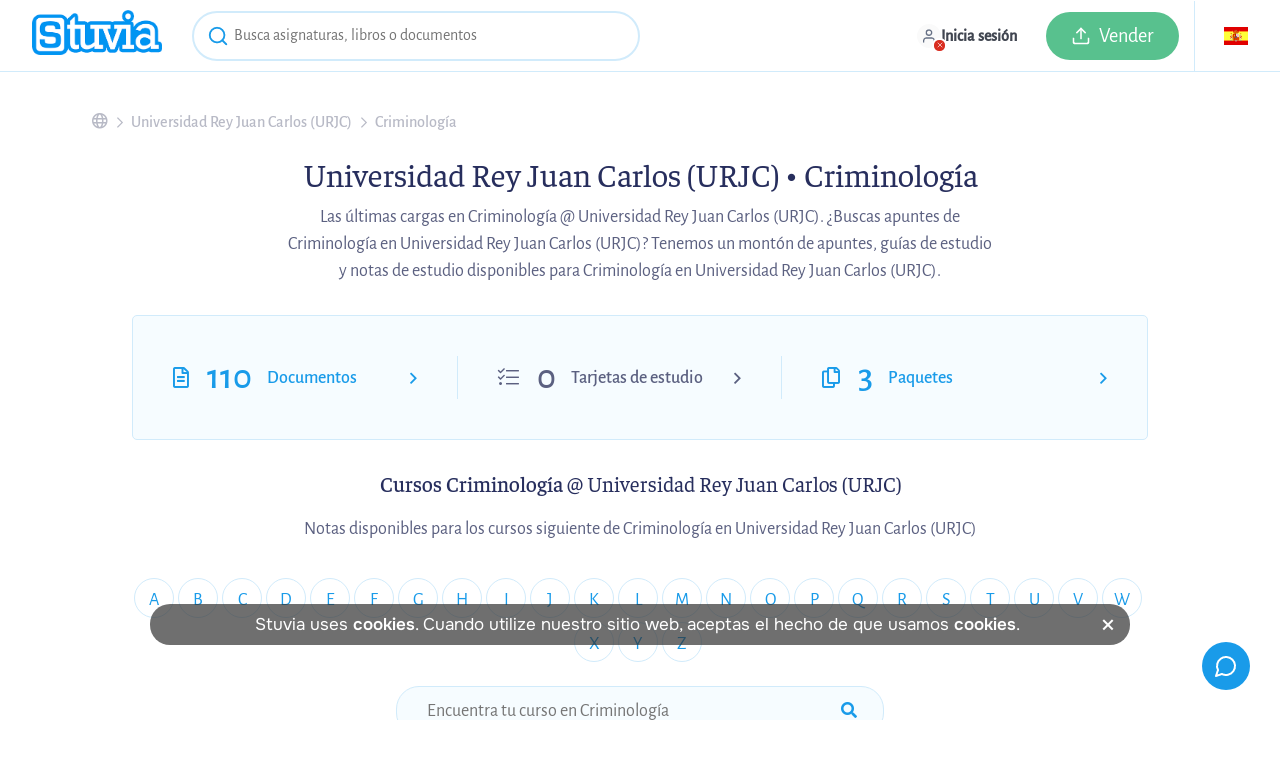

--- FILE ---
content_type: text/html; charset=UTF-8
request_url: https://www.stuvia.com/es-es/school/es/universidad-rey-juan-carlos/criminologia
body_size: 25775
content:
<!DOCTYPE html>
<html lang="es">
<head>
    <title>Apuntes de estudio para Criminología en Universidad Rey Juan Carlos (URJC) - Stuvia ES</title>
        <meta charset="utf-8"><script type="text/javascript">(window.NREUM||(NREUM={})).init={ajax:{deny_list:["bam.nr-data.net"]},feature_flags:["soft_nav"]};(window.NREUM||(NREUM={})).loader_config={licenseKey:"10d3948c4b",applicationID:"564336870",browserID:"594552766"};;/*! For license information please see nr-loader-rum-1.308.0.min.js.LICENSE.txt */
(()=>{var e,t,r={163:(e,t,r)=>{"use strict";r.d(t,{j:()=>E});var n=r(384),i=r(1741);var a=r(2555);r(860).K7.genericEvents;const s="experimental.resources",o="register",c=e=>{if(!e||"string"!=typeof e)return!1;try{document.createDocumentFragment().querySelector(e)}catch{return!1}return!0};var d=r(2614),u=r(944),l=r(8122);const f="[data-nr-mask]",g=e=>(0,l.a)(e,(()=>{const e={feature_flags:[],experimental:{allow_registered_children:!1,resources:!1},mask_selector:"*",block_selector:"[data-nr-block]",mask_input_options:{color:!1,date:!1,"datetime-local":!1,email:!1,month:!1,number:!1,range:!1,search:!1,tel:!1,text:!1,time:!1,url:!1,week:!1,textarea:!1,select:!1,password:!0}};return{ajax:{deny_list:void 0,block_internal:!0,enabled:!0,autoStart:!0},api:{get allow_registered_children(){return e.feature_flags.includes(o)||e.experimental.allow_registered_children},set allow_registered_children(t){e.experimental.allow_registered_children=t},duplicate_registered_data:!1},browser_consent_mode:{enabled:!1},distributed_tracing:{enabled:void 0,exclude_newrelic_header:void 0,cors_use_newrelic_header:void 0,cors_use_tracecontext_headers:void 0,allowed_origins:void 0},get feature_flags(){return e.feature_flags},set feature_flags(t){e.feature_flags=t},generic_events:{enabled:!0,autoStart:!0},harvest:{interval:30},jserrors:{enabled:!0,autoStart:!0},logging:{enabled:!0,autoStart:!0},metrics:{enabled:!0,autoStart:!0},obfuscate:void 0,page_action:{enabled:!0},page_view_event:{enabled:!0,autoStart:!0},page_view_timing:{enabled:!0,autoStart:!0},performance:{capture_marks:!1,capture_measures:!1,capture_detail:!0,resources:{get enabled(){return e.feature_flags.includes(s)||e.experimental.resources},set enabled(t){e.experimental.resources=t},asset_types:[],first_party_domains:[],ignore_newrelic:!0}},privacy:{cookies_enabled:!0},proxy:{assets:void 0,beacon:void 0},session:{expiresMs:d.wk,inactiveMs:d.BB},session_replay:{autoStart:!0,enabled:!1,preload:!1,sampling_rate:10,error_sampling_rate:100,collect_fonts:!1,inline_images:!1,fix_stylesheets:!0,mask_all_inputs:!0,get mask_text_selector(){return e.mask_selector},set mask_text_selector(t){c(t)?e.mask_selector="".concat(t,",").concat(f):""===t||null===t?e.mask_selector=f:(0,u.R)(5,t)},get block_class(){return"nr-block"},get ignore_class(){return"nr-ignore"},get mask_text_class(){return"nr-mask"},get block_selector(){return e.block_selector},set block_selector(t){c(t)?e.block_selector+=",".concat(t):""!==t&&(0,u.R)(6,t)},get mask_input_options(){return e.mask_input_options},set mask_input_options(t){t&&"object"==typeof t?e.mask_input_options={...t,password:!0}:(0,u.R)(7,t)}},session_trace:{enabled:!0,autoStart:!0},soft_navigations:{enabled:!0,autoStart:!0},spa:{enabled:!0,autoStart:!0},ssl:void 0,user_actions:{enabled:!0,elementAttributes:["id","className","tagName","type"]}}})());var p=r(6154),m=r(9324);let h=0;const v={buildEnv:m.F3,distMethod:m.Xs,version:m.xv,originTime:p.WN},b={consented:!1},y={appMetadata:{},get consented(){return this.session?.state?.consent||b.consented},set consented(e){b.consented=e},customTransaction:void 0,denyList:void 0,disabled:!1,harvester:void 0,isolatedBacklog:!1,isRecording:!1,loaderType:void 0,maxBytes:3e4,obfuscator:void 0,onerror:void 0,ptid:void 0,releaseIds:{},session:void 0,timeKeeper:void 0,registeredEntities:[],jsAttributesMetadata:{bytes:0},get harvestCount(){return++h}},_=e=>{const t=(0,l.a)(e,y),r=Object.keys(v).reduce((e,t)=>(e[t]={value:v[t],writable:!1,configurable:!0,enumerable:!0},e),{});return Object.defineProperties(t,r)};var w=r(5701);const x=e=>{const t=e.startsWith("http");e+="/",r.p=t?e:"https://"+e};var R=r(7836),k=r(3241);const A={accountID:void 0,trustKey:void 0,agentID:void 0,licenseKey:void 0,applicationID:void 0,xpid:void 0},S=e=>(0,l.a)(e,A),T=new Set;function E(e,t={},r,s){let{init:o,info:c,loader_config:d,runtime:u={},exposed:l=!0}=t;if(!c){const e=(0,n.pV)();o=e.init,c=e.info,d=e.loader_config}e.init=g(o||{}),e.loader_config=S(d||{}),c.jsAttributes??={},p.bv&&(c.jsAttributes.isWorker=!0),e.info=(0,a.D)(c);const f=e.init,m=[c.beacon,c.errorBeacon];T.has(e.agentIdentifier)||(f.proxy.assets&&(x(f.proxy.assets),m.push(f.proxy.assets)),f.proxy.beacon&&m.push(f.proxy.beacon),e.beacons=[...m],function(e){const t=(0,n.pV)();Object.getOwnPropertyNames(i.W.prototype).forEach(r=>{const n=i.W.prototype[r];if("function"!=typeof n||"constructor"===n)return;let a=t[r];e[r]&&!1!==e.exposed&&"micro-agent"!==e.runtime?.loaderType&&(t[r]=(...t)=>{const n=e[r](...t);return a?a(...t):n})})}(e),(0,n.US)("activatedFeatures",w.B)),u.denyList=[...f.ajax.deny_list||[],...f.ajax.block_internal?m:[]],u.ptid=e.agentIdentifier,u.loaderType=r,e.runtime=_(u),T.has(e.agentIdentifier)||(e.ee=R.ee.get(e.agentIdentifier),e.exposed=l,(0,k.W)({agentIdentifier:e.agentIdentifier,drained:!!w.B?.[e.agentIdentifier],type:"lifecycle",name:"initialize",feature:void 0,data:e.config})),T.add(e.agentIdentifier)}},384:(e,t,r)=>{"use strict";r.d(t,{NT:()=>s,US:()=>u,Zm:()=>o,bQ:()=>d,dV:()=>c,pV:()=>l});var n=r(6154),i=r(1863),a=r(1910);const s={beacon:"bam.nr-data.net",errorBeacon:"bam.nr-data.net"};function o(){return n.gm.NREUM||(n.gm.NREUM={}),void 0===n.gm.newrelic&&(n.gm.newrelic=n.gm.NREUM),n.gm.NREUM}function c(){let e=o();return e.o||(e.o={ST:n.gm.setTimeout,SI:n.gm.setImmediate||n.gm.setInterval,CT:n.gm.clearTimeout,XHR:n.gm.XMLHttpRequest,REQ:n.gm.Request,EV:n.gm.Event,PR:n.gm.Promise,MO:n.gm.MutationObserver,FETCH:n.gm.fetch,WS:n.gm.WebSocket},(0,a.i)(...Object.values(e.o))),e}function d(e,t){let r=o();r.initializedAgents??={},t.initializedAt={ms:(0,i.t)(),date:new Date},r.initializedAgents[e]=t}function u(e,t){o()[e]=t}function l(){return function(){let e=o();const t=e.info||{};e.info={beacon:s.beacon,errorBeacon:s.errorBeacon,...t}}(),function(){let e=o();const t=e.init||{};e.init={...t}}(),c(),function(){let e=o();const t=e.loader_config||{};e.loader_config={...t}}(),o()}},782:(e,t,r)=>{"use strict";r.d(t,{T:()=>n});const n=r(860).K7.pageViewTiming},860:(e,t,r)=>{"use strict";r.d(t,{$J:()=>u,K7:()=>c,P3:()=>d,XX:()=>i,Yy:()=>o,df:()=>a,qY:()=>n,v4:()=>s});const n="events",i="jserrors",a="browser/blobs",s="rum",o="browser/logs",c={ajax:"ajax",genericEvents:"generic_events",jserrors:i,logging:"logging",metrics:"metrics",pageAction:"page_action",pageViewEvent:"page_view_event",pageViewTiming:"page_view_timing",sessionReplay:"session_replay",sessionTrace:"session_trace",softNav:"soft_navigations",spa:"spa"},d={[c.pageViewEvent]:1,[c.pageViewTiming]:2,[c.metrics]:3,[c.jserrors]:4,[c.spa]:5,[c.ajax]:6,[c.sessionTrace]:7,[c.softNav]:8,[c.sessionReplay]:9,[c.logging]:10,[c.genericEvents]:11},u={[c.pageViewEvent]:s,[c.pageViewTiming]:n,[c.ajax]:n,[c.spa]:n,[c.softNav]:n,[c.metrics]:i,[c.jserrors]:i,[c.sessionTrace]:a,[c.sessionReplay]:a,[c.logging]:o,[c.genericEvents]:"ins"}},944:(e,t,r)=>{"use strict";r.d(t,{R:()=>i});var n=r(3241);function i(e,t){"function"==typeof console.debug&&(console.debug("New Relic Warning: https://github.com/newrelic/newrelic-browser-agent/blob/main/docs/warning-codes.md#".concat(e),t),(0,n.W)({agentIdentifier:null,drained:null,type:"data",name:"warn",feature:"warn",data:{code:e,secondary:t}}))}},1687:(e,t,r)=>{"use strict";r.d(t,{Ak:()=>d,Ze:()=>f,x3:()=>u});var n=r(3241),i=r(7836),a=r(3606),s=r(860),o=r(2646);const c={};function d(e,t){const r={staged:!1,priority:s.P3[t]||0};l(e),c[e].get(t)||c[e].set(t,r)}function u(e,t){e&&c[e]&&(c[e].get(t)&&c[e].delete(t),p(e,t,!1),c[e].size&&g(e))}function l(e){if(!e)throw new Error("agentIdentifier required");c[e]||(c[e]=new Map)}function f(e="",t="feature",r=!1){if(l(e),!e||!c[e].get(t)||r)return p(e,t);c[e].get(t).staged=!0,g(e)}function g(e){const t=Array.from(c[e]);t.every(([e,t])=>t.staged)&&(t.sort((e,t)=>e[1].priority-t[1].priority),t.forEach(([t])=>{c[e].delete(t),p(e,t)}))}function p(e,t,r=!0){const s=e?i.ee.get(e):i.ee,c=a.i.handlers;if(!s.aborted&&s.backlog&&c){if((0,n.W)({agentIdentifier:e,type:"lifecycle",name:"drain",feature:t}),r){const e=s.backlog[t],r=c[t];if(r){for(let t=0;e&&t<e.length;++t)m(e[t],r);Object.entries(r).forEach(([e,t])=>{Object.values(t||{}).forEach(t=>{t[0]?.on&&t[0]?.context()instanceof o.y&&t[0].on(e,t[1])})})}}s.isolatedBacklog||delete c[t],s.backlog[t]=null,s.emit("drain-"+t,[])}}function m(e,t){var r=e[1];Object.values(t[r]||{}).forEach(t=>{var r=e[0];if(t[0]===r){var n=t[1],i=e[3],a=e[2];n.apply(i,a)}})}},1738:(e,t,r)=>{"use strict";r.d(t,{U:()=>g,Y:()=>f});var n=r(3241),i=r(9908),a=r(1863),s=r(944),o=r(5701),c=r(3969),d=r(8362),u=r(860),l=r(4261);function f(e,t,r,a){const f=a||r;!f||f[e]&&f[e]!==d.d.prototype[e]||(f[e]=function(){(0,i.p)(c.xV,["API/"+e+"/called"],void 0,u.K7.metrics,r.ee),(0,n.W)({agentIdentifier:r.agentIdentifier,drained:!!o.B?.[r.agentIdentifier],type:"data",name:"api",feature:l.Pl+e,data:{}});try{return t.apply(this,arguments)}catch(e){(0,s.R)(23,e)}})}function g(e,t,r,n,s){const o=e.info;null===r?delete o.jsAttributes[t]:o.jsAttributes[t]=r,(s||null===r)&&(0,i.p)(l.Pl+n,[(0,a.t)(),t,r],void 0,"session",e.ee)}},1741:(e,t,r)=>{"use strict";r.d(t,{W:()=>a});var n=r(944),i=r(4261);class a{#e(e,...t){if(this[e]!==a.prototype[e])return this[e](...t);(0,n.R)(35,e)}addPageAction(e,t){return this.#e(i.hG,e,t)}register(e){return this.#e(i.eY,e)}recordCustomEvent(e,t){return this.#e(i.fF,e,t)}setPageViewName(e,t){return this.#e(i.Fw,e,t)}setCustomAttribute(e,t,r){return this.#e(i.cD,e,t,r)}noticeError(e,t){return this.#e(i.o5,e,t)}setUserId(e,t=!1){return this.#e(i.Dl,e,t)}setApplicationVersion(e){return this.#e(i.nb,e)}setErrorHandler(e){return this.#e(i.bt,e)}addRelease(e,t){return this.#e(i.k6,e,t)}log(e,t){return this.#e(i.$9,e,t)}start(){return this.#e(i.d3)}finished(e){return this.#e(i.BL,e)}recordReplay(){return this.#e(i.CH)}pauseReplay(){return this.#e(i.Tb)}addToTrace(e){return this.#e(i.U2,e)}setCurrentRouteName(e){return this.#e(i.PA,e)}interaction(e){return this.#e(i.dT,e)}wrapLogger(e,t,r){return this.#e(i.Wb,e,t,r)}measure(e,t){return this.#e(i.V1,e,t)}consent(e){return this.#e(i.Pv,e)}}},1863:(e,t,r)=>{"use strict";function n(){return Math.floor(performance.now())}r.d(t,{t:()=>n})},1910:(e,t,r)=>{"use strict";r.d(t,{i:()=>a});var n=r(944);const i=new Map;function a(...e){return e.every(e=>{if(i.has(e))return i.get(e);const t="function"==typeof e?e.toString():"",r=t.includes("[native code]"),a=t.includes("nrWrapper");return r||a||(0,n.R)(64,e?.name||t),i.set(e,r),r})}},2555:(e,t,r)=>{"use strict";r.d(t,{D:()=>o,f:()=>s});var n=r(384),i=r(8122);const a={beacon:n.NT.beacon,errorBeacon:n.NT.errorBeacon,licenseKey:void 0,applicationID:void 0,sa:void 0,queueTime:void 0,applicationTime:void 0,ttGuid:void 0,user:void 0,account:void 0,product:void 0,extra:void 0,jsAttributes:{},userAttributes:void 0,atts:void 0,transactionName:void 0,tNamePlain:void 0};function s(e){try{return!!e.licenseKey&&!!e.errorBeacon&&!!e.applicationID}catch(e){return!1}}const o=e=>(0,i.a)(e,a)},2614:(e,t,r)=>{"use strict";r.d(t,{BB:()=>s,H3:()=>n,g:()=>d,iL:()=>c,tS:()=>o,uh:()=>i,wk:()=>a});const n="NRBA",i="SESSION",a=144e5,s=18e5,o={STARTED:"session-started",PAUSE:"session-pause",RESET:"session-reset",RESUME:"session-resume",UPDATE:"session-update"},c={SAME_TAB:"same-tab",CROSS_TAB:"cross-tab"},d={OFF:0,FULL:1,ERROR:2}},2646:(e,t,r)=>{"use strict";r.d(t,{y:()=>n});class n{constructor(e){this.contextId=e}}},2843:(e,t,r)=>{"use strict";r.d(t,{G:()=>a,u:()=>i});var n=r(3878);function i(e,t=!1,r,i){(0,n.DD)("visibilitychange",function(){if(t)return void("hidden"===document.visibilityState&&e());e(document.visibilityState)},r,i)}function a(e,t,r){(0,n.sp)("pagehide",e,t,r)}},3241:(e,t,r)=>{"use strict";r.d(t,{W:()=>a});var n=r(6154);const i="newrelic";function a(e={}){try{n.gm.dispatchEvent(new CustomEvent(i,{detail:e}))}catch(e){}}},3606:(e,t,r)=>{"use strict";r.d(t,{i:()=>a});var n=r(9908);a.on=s;var i=a.handlers={};function a(e,t,r,a){s(a||n.d,i,e,t,r)}function s(e,t,r,i,a){a||(a="feature"),e||(e=n.d);var s=t[a]=t[a]||{};(s[r]=s[r]||[]).push([e,i])}},3878:(e,t,r)=>{"use strict";function n(e,t){return{capture:e,passive:!1,signal:t}}function i(e,t,r=!1,i){window.addEventListener(e,t,n(r,i))}function a(e,t,r=!1,i){document.addEventListener(e,t,n(r,i))}r.d(t,{DD:()=>a,jT:()=>n,sp:()=>i})},3969:(e,t,r)=>{"use strict";r.d(t,{TZ:()=>n,XG:()=>o,rs:()=>i,xV:()=>s,z_:()=>a});const n=r(860).K7.metrics,i="sm",a="cm",s="storeSupportabilityMetrics",o="storeEventMetrics"},4234:(e,t,r)=>{"use strict";r.d(t,{W:()=>a});var n=r(7836),i=r(1687);class a{constructor(e,t){this.agentIdentifier=e,this.ee=n.ee.get(e),this.featureName=t,this.blocked=!1}deregisterDrain(){(0,i.x3)(this.agentIdentifier,this.featureName)}}},4261:(e,t,r)=>{"use strict";r.d(t,{$9:()=>d,BL:()=>o,CH:()=>g,Dl:()=>_,Fw:()=>y,PA:()=>h,Pl:()=>n,Pv:()=>k,Tb:()=>l,U2:()=>a,V1:()=>R,Wb:()=>x,bt:()=>b,cD:()=>v,d3:()=>w,dT:()=>c,eY:()=>p,fF:()=>f,hG:()=>i,k6:()=>s,nb:()=>m,o5:()=>u});const n="api-",i="addPageAction",a="addToTrace",s="addRelease",o="finished",c="interaction",d="log",u="noticeError",l="pauseReplay",f="recordCustomEvent",g="recordReplay",p="register",m="setApplicationVersion",h="setCurrentRouteName",v="setCustomAttribute",b="setErrorHandler",y="setPageViewName",_="setUserId",w="start",x="wrapLogger",R="measure",k="consent"},5289:(e,t,r)=>{"use strict";r.d(t,{GG:()=>s,Qr:()=>c,sB:()=>o});var n=r(3878),i=r(6389);function a(){return"undefined"==typeof document||"complete"===document.readyState}function s(e,t){if(a())return e();const r=(0,i.J)(e),s=setInterval(()=>{a()&&(clearInterval(s),r())},500);(0,n.sp)("load",r,t)}function o(e){if(a())return e();(0,n.DD)("DOMContentLoaded",e)}function c(e){if(a())return e();(0,n.sp)("popstate",e)}},5607:(e,t,r)=>{"use strict";r.d(t,{W:()=>n});const n=(0,r(9566).bz)()},5701:(e,t,r)=>{"use strict";r.d(t,{B:()=>a,t:()=>s});var n=r(3241);const i=new Set,a={};function s(e,t){const r=t.agentIdentifier;a[r]??={},e&&"object"==typeof e&&(i.has(r)||(t.ee.emit("rumresp",[e]),a[r]=e,i.add(r),(0,n.W)({agentIdentifier:r,loaded:!0,drained:!0,type:"lifecycle",name:"load",feature:void 0,data:e})))}},6154:(e,t,r)=>{"use strict";r.d(t,{OF:()=>c,RI:()=>i,WN:()=>u,bv:()=>a,eN:()=>l,gm:()=>s,mw:()=>o,sb:()=>d});var n=r(1863);const i="undefined"!=typeof window&&!!window.document,a="undefined"!=typeof WorkerGlobalScope&&("undefined"!=typeof self&&self instanceof WorkerGlobalScope&&self.navigator instanceof WorkerNavigator||"undefined"!=typeof globalThis&&globalThis instanceof WorkerGlobalScope&&globalThis.navigator instanceof WorkerNavigator),s=i?window:"undefined"!=typeof WorkerGlobalScope&&("undefined"!=typeof self&&self instanceof WorkerGlobalScope&&self||"undefined"!=typeof globalThis&&globalThis instanceof WorkerGlobalScope&&globalThis),o=Boolean("hidden"===s?.document?.visibilityState),c=/iPad|iPhone|iPod/.test(s.navigator?.userAgent),d=c&&"undefined"==typeof SharedWorker,u=((()=>{const e=s.navigator?.userAgent?.match(/Firefox[/\s](\d+\.\d+)/);Array.isArray(e)&&e.length>=2&&e[1]})(),Date.now()-(0,n.t)()),l=()=>"undefined"!=typeof PerformanceNavigationTiming&&s?.performance?.getEntriesByType("navigation")?.[0]?.responseStart},6389:(e,t,r)=>{"use strict";function n(e,t=500,r={}){const n=r?.leading||!1;let i;return(...r)=>{n&&void 0===i&&(e.apply(this,r),i=setTimeout(()=>{i=clearTimeout(i)},t)),n||(clearTimeout(i),i=setTimeout(()=>{e.apply(this,r)},t))}}function i(e){let t=!1;return(...r)=>{t||(t=!0,e.apply(this,r))}}r.d(t,{J:()=>i,s:()=>n})},6630:(e,t,r)=>{"use strict";r.d(t,{T:()=>n});const n=r(860).K7.pageViewEvent},7699:(e,t,r)=>{"use strict";r.d(t,{It:()=>a,KC:()=>o,No:()=>i,qh:()=>s});var n=r(860);const i=16e3,a=1e6,s="SESSION_ERROR",o={[n.K7.logging]:!0,[n.K7.genericEvents]:!1,[n.K7.jserrors]:!1,[n.K7.ajax]:!1}},7836:(e,t,r)=>{"use strict";r.d(t,{P:()=>o,ee:()=>c});var n=r(384),i=r(8990),a=r(2646),s=r(5607);const o="nr@context:".concat(s.W),c=function e(t,r){var n={},s={},u={},l=!1;try{l=16===r.length&&d.initializedAgents?.[r]?.runtime.isolatedBacklog}catch(e){}var f={on:p,addEventListener:p,removeEventListener:function(e,t){var r=n[e];if(!r)return;for(var i=0;i<r.length;i++)r[i]===t&&r.splice(i,1)},emit:function(e,r,n,i,a){!1!==a&&(a=!0);if(c.aborted&&!i)return;t&&a&&t.emit(e,r,n);var o=g(n);m(e).forEach(e=>{e.apply(o,r)});var d=v()[s[e]];d&&d.push([f,e,r,o]);return o},get:h,listeners:m,context:g,buffer:function(e,t){const r=v();if(t=t||"feature",f.aborted)return;Object.entries(e||{}).forEach(([e,n])=>{s[n]=t,t in r||(r[t]=[])})},abort:function(){f._aborted=!0,Object.keys(f.backlog).forEach(e=>{delete f.backlog[e]})},isBuffering:function(e){return!!v()[s[e]]},debugId:r,backlog:l?{}:t&&"object"==typeof t.backlog?t.backlog:{},isolatedBacklog:l};return Object.defineProperty(f,"aborted",{get:()=>{let e=f._aborted||!1;return e||(t&&(e=t.aborted),e)}}),f;function g(e){return e&&e instanceof a.y?e:e?(0,i.I)(e,o,()=>new a.y(o)):new a.y(o)}function p(e,t){n[e]=m(e).concat(t)}function m(e){return n[e]||[]}function h(t){return u[t]=u[t]||e(f,t)}function v(){return f.backlog}}(void 0,"globalEE"),d=(0,n.Zm)();d.ee||(d.ee=c)},8122:(e,t,r)=>{"use strict";r.d(t,{a:()=>i});var n=r(944);function i(e,t){try{if(!e||"object"!=typeof e)return(0,n.R)(3);if(!t||"object"!=typeof t)return(0,n.R)(4);const r=Object.create(Object.getPrototypeOf(t),Object.getOwnPropertyDescriptors(t)),a=0===Object.keys(r).length?e:r;for(let s in a)if(void 0!==e[s])try{if(null===e[s]){r[s]=null;continue}Array.isArray(e[s])&&Array.isArray(t[s])?r[s]=Array.from(new Set([...e[s],...t[s]])):"object"==typeof e[s]&&"object"==typeof t[s]?r[s]=i(e[s],t[s]):r[s]=e[s]}catch(e){r[s]||(0,n.R)(1,e)}return r}catch(e){(0,n.R)(2,e)}}},8362:(e,t,r)=>{"use strict";r.d(t,{d:()=>a});var n=r(9566),i=r(1741);class a extends i.W{agentIdentifier=(0,n.LA)(16)}},8374:(e,t,r)=>{r.nc=(()=>{try{return document?.currentScript?.nonce}catch(e){}return""})()},8990:(e,t,r)=>{"use strict";r.d(t,{I:()=>i});var n=Object.prototype.hasOwnProperty;function i(e,t,r){if(n.call(e,t))return e[t];var i=r();if(Object.defineProperty&&Object.keys)try{return Object.defineProperty(e,t,{value:i,writable:!0,enumerable:!1}),i}catch(e){}return e[t]=i,i}},9324:(e,t,r)=>{"use strict";r.d(t,{F3:()=>i,Xs:()=>a,xv:()=>n});const n="1.308.0",i="PROD",a="CDN"},9566:(e,t,r)=>{"use strict";r.d(t,{LA:()=>o,bz:()=>s});var n=r(6154);const i="xxxxxxxx-xxxx-4xxx-yxxx-xxxxxxxxxxxx";function a(e,t){return e?15&e[t]:16*Math.random()|0}function s(){const e=n.gm?.crypto||n.gm?.msCrypto;let t,r=0;return e&&e.getRandomValues&&(t=e.getRandomValues(new Uint8Array(30))),i.split("").map(e=>"x"===e?a(t,r++).toString(16):"y"===e?(3&a()|8).toString(16):e).join("")}function o(e){const t=n.gm?.crypto||n.gm?.msCrypto;let r,i=0;t&&t.getRandomValues&&(r=t.getRandomValues(new Uint8Array(e)));const s=[];for(var o=0;o<e;o++)s.push(a(r,i++).toString(16));return s.join("")}},9908:(e,t,r)=>{"use strict";r.d(t,{d:()=>n,p:()=>i});var n=r(7836).ee.get("handle");function i(e,t,r,i,a){a?(a.buffer([e],i),a.emit(e,t,r)):(n.buffer([e],i),n.emit(e,t,r))}}},n={};function i(e){var t=n[e];if(void 0!==t)return t.exports;var a=n[e]={exports:{}};return r[e](a,a.exports,i),a.exports}i.m=r,i.d=(e,t)=>{for(var r in t)i.o(t,r)&&!i.o(e,r)&&Object.defineProperty(e,r,{enumerable:!0,get:t[r]})},i.f={},i.e=e=>Promise.all(Object.keys(i.f).reduce((t,r)=>(i.f[r](e,t),t),[])),i.u=e=>"nr-rum-1.308.0.min.js",i.o=(e,t)=>Object.prototype.hasOwnProperty.call(e,t),e={},t="NRBA-1.308.0.PROD:",i.l=(r,n,a,s)=>{if(e[r])e[r].push(n);else{var o,c;if(void 0!==a)for(var d=document.getElementsByTagName("script"),u=0;u<d.length;u++){var l=d[u];if(l.getAttribute("src")==r||l.getAttribute("data-webpack")==t+a){o=l;break}}if(!o){c=!0;var f={296:"sha512-+MIMDsOcckGXa1EdWHqFNv7P+JUkd5kQwCBr3KE6uCvnsBNUrdSt4a/3/L4j4TxtnaMNjHpza2/erNQbpacJQA=="};(o=document.createElement("script")).charset="utf-8",i.nc&&o.setAttribute("nonce",i.nc),o.setAttribute("data-webpack",t+a),o.src=r,0!==o.src.indexOf(window.location.origin+"/")&&(o.crossOrigin="anonymous"),f[s]&&(o.integrity=f[s])}e[r]=[n];var g=(t,n)=>{o.onerror=o.onload=null,clearTimeout(p);var i=e[r];if(delete e[r],o.parentNode&&o.parentNode.removeChild(o),i&&i.forEach(e=>e(n)),t)return t(n)},p=setTimeout(g.bind(null,void 0,{type:"timeout",target:o}),12e4);o.onerror=g.bind(null,o.onerror),o.onload=g.bind(null,o.onload),c&&document.head.appendChild(o)}},i.r=e=>{"undefined"!=typeof Symbol&&Symbol.toStringTag&&Object.defineProperty(e,Symbol.toStringTag,{value:"Module"}),Object.defineProperty(e,"__esModule",{value:!0})},i.p="https://js-agent.newrelic.com/",(()=>{var e={374:0,840:0};i.f.j=(t,r)=>{var n=i.o(e,t)?e[t]:void 0;if(0!==n)if(n)r.push(n[2]);else{var a=new Promise((r,i)=>n=e[t]=[r,i]);r.push(n[2]=a);var s=i.p+i.u(t),o=new Error;i.l(s,r=>{if(i.o(e,t)&&(0!==(n=e[t])&&(e[t]=void 0),n)){var a=r&&("load"===r.type?"missing":r.type),s=r&&r.target&&r.target.src;o.message="Loading chunk "+t+" failed: ("+a+": "+s+")",o.name="ChunkLoadError",o.type=a,o.request=s,n[1](o)}},"chunk-"+t,t)}};var t=(t,r)=>{var n,a,[s,o,c]=r,d=0;if(s.some(t=>0!==e[t])){for(n in o)i.o(o,n)&&(i.m[n]=o[n]);if(c)c(i)}for(t&&t(r);d<s.length;d++)a=s[d],i.o(e,a)&&e[a]&&e[a][0](),e[a]=0},r=self["webpackChunk:NRBA-1.308.0.PROD"]=self["webpackChunk:NRBA-1.308.0.PROD"]||[];r.forEach(t.bind(null,0)),r.push=t.bind(null,r.push.bind(r))})(),(()=>{"use strict";i(8374);var e=i(8362),t=i(860);const r=Object.values(t.K7);var n=i(163);var a=i(9908),s=i(1863),o=i(4261),c=i(1738);var d=i(1687),u=i(4234),l=i(5289),f=i(6154),g=i(944),p=i(384);const m=e=>f.RI&&!0===e?.privacy.cookies_enabled;function h(e){return!!(0,p.dV)().o.MO&&m(e)&&!0===e?.session_trace.enabled}var v=i(6389),b=i(7699);class y extends u.W{constructor(e,t){super(e.agentIdentifier,t),this.agentRef=e,this.abortHandler=void 0,this.featAggregate=void 0,this.loadedSuccessfully=void 0,this.onAggregateImported=new Promise(e=>{this.loadedSuccessfully=e}),this.deferred=Promise.resolve(),!1===e.init[this.featureName].autoStart?this.deferred=new Promise((t,r)=>{this.ee.on("manual-start-all",(0,v.J)(()=>{(0,d.Ak)(e.agentIdentifier,this.featureName),t()}))}):(0,d.Ak)(e.agentIdentifier,t)}importAggregator(e,t,r={}){if(this.featAggregate)return;const n=async()=>{let n;await this.deferred;try{if(m(e.init)){const{setupAgentSession:t}=await i.e(296).then(i.bind(i,3305));n=t(e)}}catch(e){(0,g.R)(20,e),this.ee.emit("internal-error",[e]),(0,a.p)(b.qh,[e],void 0,this.featureName,this.ee)}try{if(!this.#t(this.featureName,n,e.init))return(0,d.Ze)(this.agentIdentifier,this.featureName),void this.loadedSuccessfully(!1);const{Aggregate:i}=await t();this.featAggregate=new i(e,r),e.runtime.harvester.initializedAggregates.push(this.featAggregate),this.loadedSuccessfully(!0)}catch(e){(0,g.R)(34,e),this.abortHandler?.(),(0,d.Ze)(this.agentIdentifier,this.featureName,!0),this.loadedSuccessfully(!1),this.ee&&this.ee.abort()}};f.RI?(0,l.GG)(()=>n(),!0):n()}#t(e,r,n){if(this.blocked)return!1;switch(e){case t.K7.sessionReplay:return h(n)&&!!r;case t.K7.sessionTrace:return!!r;default:return!0}}}var _=i(6630),w=i(2614),x=i(3241);class R extends y{static featureName=_.T;constructor(e){var t;super(e,_.T),this.setupInspectionEvents(e.agentIdentifier),t=e,(0,c.Y)(o.Fw,function(e,r){"string"==typeof e&&("/"!==e.charAt(0)&&(e="/"+e),t.runtime.customTransaction=(r||"http://custom.transaction")+e,(0,a.p)(o.Pl+o.Fw,[(0,s.t)()],void 0,void 0,t.ee))},t),this.importAggregator(e,()=>i.e(296).then(i.bind(i,3943)))}setupInspectionEvents(e){const t=(t,r)=>{t&&(0,x.W)({agentIdentifier:e,timeStamp:t.timeStamp,loaded:"complete"===t.target.readyState,type:"window",name:r,data:t.target.location+""})};(0,l.sB)(e=>{t(e,"DOMContentLoaded")}),(0,l.GG)(e=>{t(e,"load")}),(0,l.Qr)(e=>{t(e,"navigate")}),this.ee.on(w.tS.UPDATE,(t,r)=>{(0,x.W)({agentIdentifier:e,type:"lifecycle",name:"session",data:r})})}}class k extends e.d{constructor(e){var t;(super(),f.gm)?(this.features={},(0,p.bQ)(this.agentIdentifier,this),this.desiredFeatures=new Set(e.features||[]),this.desiredFeatures.add(R),(0,n.j)(this,e,e.loaderType||"agent"),t=this,(0,c.Y)(o.cD,function(e,r,n=!1){if("string"==typeof e){if(["string","number","boolean"].includes(typeof r)||null===r)return(0,c.U)(t,e,r,o.cD,n);(0,g.R)(40,typeof r)}else(0,g.R)(39,typeof e)},t),function(e){(0,c.Y)(o.Dl,function(t,r=!1){if("string"!=typeof t&&null!==t)return void(0,g.R)(41,typeof t);const n=e.info.jsAttributes["enduser.id"];r&&null!=n&&n!==t?(0,a.p)(o.Pl+"setUserIdAndResetSession",[t],void 0,"session",e.ee):(0,c.U)(e,"enduser.id",t,o.Dl,!0)},e)}(this),function(e){(0,c.Y)(o.nb,function(t){if("string"==typeof t||null===t)return(0,c.U)(e,"application.version",t,o.nb,!1);(0,g.R)(42,typeof t)},e)}(this),function(e){(0,c.Y)(o.d3,function(){e.ee.emit("manual-start-all")},e)}(this),function(e){(0,c.Y)(o.Pv,function(t=!0){if("boolean"==typeof t){if((0,a.p)(o.Pl+o.Pv,[t],void 0,"session",e.ee),e.runtime.consented=t,t){const t=e.features.page_view_event;t.onAggregateImported.then(e=>{const r=t.featAggregate;e&&!r.sentRum&&r.sendRum()})}}else(0,g.R)(65,typeof t)},e)}(this),this.run()):(0,g.R)(21)}get config(){return{info:this.info,init:this.init,loader_config:this.loader_config,runtime:this.runtime}}get api(){return this}run(){try{const e=function(e){const t={};return r.forEach(r=>{t[r]=!!e[r]?.enabled}),t}(this.init),n=[...this.desiredFeatures];n.sort((e,r)=>t.P3[e.featureName]-t.P3[r.featureName]),n.forEach(r=>{if(!e[r.featureName]&&r.featureName!==t.K7.pageViewEvent)return;if(r.featureName===t.K7.spa)return void(0,g.R)(67);const n=function(e){switch(e){case t.K7.ajax:return[t.K7.jserrors];case t.K7.sessionTrace:return[t.K7.ajax,t.K7.pageViewEvent];case t.K7.sessionReplay:return[t.K7.sessionTrace];case t.K7.pageViewTiming:return[t.K7.pageViewEvent];default:return[]}}(r.featureName).filter(e=>!(e in this.features));n.length>0&&(0,g.R)(36,{targetFeature:r.featureName,missingDependencies:n}),this.features[r.featureName]=new r(this)})}catch(e){(0,g.R)(22,e);for(const e in this.features)this.features[e].abortHandler?.();const t=(0,p.Zm)();delete t.initializedAgents[this.agentIdentifier]?.features,delete this.sharedAggregator;return t.ee.get(this.agentIdentifier).abort(),!1}}}var A=i(2843),S=i(782);class T extends y{static featureName=S.T;constructor(e){super(e,S.T),f.RI&&((0,A.u)(()=>(0,a.p)("docHidden",[(0,s.t)()],void 0,S.T,this.ee),!0),(0,A.G)(()=>(0,a.p)("winPagehide",[(0,s.t)()],void 0,S.T,this.ee)),this.importAggregator(e,()=>i.e(296).then(i.bind(i,2117))))}}var E=i(3969);class I extends y{static featureName=E.TZ;constructor(e){super(e,E.TZ),f.RI&&document.addEventListener("securitypolicyviolation",e=>{(0,a.p)(E.xV,["Generic/CSPViolation/Detected"],void 0,this.featureName,this.ee)}),this.importAggregator(e,()=>i.e(296).then(i.bind(i,9623)))}}new k({features:[R,T,I],loaderType:"lite"})})()})();</script>
    <meta name="viewport" content="width=device-width, initial-scale=1.0">

    <link rel="preload" href="/statics/webfonts/onest-regular.woff2" as="font" type="font/woff2" crossorigin>
    <link rel="preload" href="/statics/webfonts/onest-medium.woff2" as="font" type="font/woff2" crossorigin>
    <link rel="preload" href="/statics/webfonts/onest-semi-bold.woff2" as="font" type="font/woff2" crossorigin>
    <link rel="preload" href="/statics/webfonts/onest-bold.woff2" as="font" type="font/woff2" crossorigin>

                        <link rel="preload " href="/statics/dde6647dab-funnelpage_css.css" as="style">
            
    <!-- Favicon -->
            <link rel="apple-touch-icon" href="https://www.stuvia.com/hosted-imgs/apple-touch-icon-76x76.png" />
        <link rel="apple-touch-icon" sizes="76x76" href="https://www.stuvia.com/hosted-imgs/apple-touch-icon-76x76.png" />
        <link rel="apple-touch-icon" sizes="120x120" href="https://www.stuvia.com/hosted-imgs/apple-touch-icon-120x120.png" />
        <link rel="apple-touch-icon" sizes="152x152" href="https://www.stuvia.com/hosted-imgs/apple-touch-icon-152x152.png" />
        <link rel="apple-touch-icon" sizes="180x180" href="https://www.stuvia.com/hosted-imgs/apple-touch-icon-180x180.png" />
        <link rel="icon" sizes="192x192" href="https://www.stuvia.com/hosted-imgs/android-icon-192x192.png" />
        <link rel="shortcut icon" sizes="192x192" type="image/x-icon" href="https://www.stuvia.com/hosted-imgs/android-icon-192x192.png" />
    
    

        
                                                                <meta name="description" content="Evita los suspensos y consigue mejores notas con los mejores apuntes de estudio para Criminología en Universidad Rey Juan Carlos (URJC)" />
                                                                <meta property="fb:app_id" content="" />
                                                                <meta property="og:site_name" content="Stuvia" />
                                                                <meta property="og:title" content="Apuntes de estudio para Criminología en Universidad Rey Juan Carlos (URJC)" />
                                                                <meta property="og:type" content="website" />
                                                                <meta property="og:description" content="Evita los suspensos y consigue mejores notas con los mejores apuntes de estudio para Criminología en Universidad Rey Juan Carlos (URJC)" />
                                                                <meta property="og:image" content="" />
                                                                <meta property="og:image:width" content="1200" />
                                                                <meta property="og:image:height" content="630" />
                                                                <meta property="og:locale" content="en_US" />
                                                                <meta property="og:url" content="https://www.stuvia.com/es-es/school/es/universidad-rey-juan-carlos/criminologia" />
                                                                <meta name="twitter:widgets:csp" content="on" />
                                                                <meta name="twitter:url" content="https://www.stuvia.com/es-es/school/es/universidad-rey-juan-carlos/criminologia" />
                                                                <meta name="twitter:description" content="Evita los suspensos y consigue mejores notas con los mejores apuntes de estudio para Criminología en Universidad Rey Juan Carlos (URJC)" />
                                                                <meta name="twitter:card" content="summary_large_image" />
                                                                <meta name="twitter:title" content="Apuntes de estudio para Criminología en Universidad Rey Juan Carlos (URJC) - Stuvia" />
                                                                <meta name="twitter:site" content="" />
                                                                <meta name="twitter:image" content="https://www.stuvia.com/imgs/social_share_stuvia.jpg" />
                                                                <meta name="apple-mobile-web-app-title" content="Stuvia" />
                                                                <meta name="apple-mobile-web-app-capable" content="yes" />
                                                                <meta name="apple-mobile-web-app-status-bar-style" content="black-translucent" />
                                    
                                                                <link rel="canonical" href="https://www.stuvia.com/es-es/school/es/universidad-rey-juan-carlos/criminologia" />
                                                                <link rel="alternate" href="https://www.stuvia.com/school/es/universidad-rey-juan-carlos/criminologia" hreflang="x-default"/>
                                                                <link rel="alternate" href="https://www.stuvia.com/es-es/school/es/universidad-rey-juan-carlos/criminologia" hreflang="es"/>
                                        
            

<!-- Pagination Link elements (SEO) --><link rel="next" href="/es-es/school/es/universidad-rey-juan-carlos/criminologia?page=2">
                                <link rel="stylesheet" href="/statics/dde6647dab-funnelpage_css.css">
            
        <script async
        src="/statics/ec32fa7f3a-analytics.js"
        id="amp-init"
        data-amp-ak="09a5881c1050e0d3061570c0bae4179c"
        data-amp-u="0"
        data-amplitude-device-id="621b7797-adfd-4168-bc7d-6ce95449ec50"
        data-clarity-project-id="pqnipr1svc"

                >
</script>

<noscript>
    <img height="1" width="1" style="display:none" src="https://www.facebook.com/tr?id=819486028117639&ev=PageView&noscript=1"/>
    <img height="1" width="1" style="display:none" src="https://www.facebook.com/tr?id=1285189969027919&ev=PageView&noscript=1"/>     <img height="1" width="1" style="display:none" src="https://www.facebook.com/tr?id=743390631158552&ev=PageView&noscript=1"/> </noscript>

                <script defer type="text/javascript" src="/statics/4072f164eb-app.js"></script>
    
                                <script defer type="text/javascript" src="/statics/f31ee131a1-funnelpage.js"></script>
            
    <script type="application/ld+json">{"@context":"https://schema.org","@type":"BreadcrumbList","itemListElement":[{"@type":"ListItem","name":"ES","position":1,"item":{"@type":"Thing","@id":"https://www.stuvia.com/school/es"}},{"@type":"ListItem","name":"Universidad Rey Juan Carlos (URJC)","position":2,"item":{"@type":"Thing","@id":"https://www.stuvia.com/school/es/universidad-rey-juan-carlos"}},{"@type":"ListItem","name":"Criminología","position":3,"item":{"@type":"Thing","@id":"https://www.stuvia.com/school/es/universidad-rey-juan-carlos/criminologia"}}]}</script>
</head>

<body class="site" data-token="NTQxMjU2YTU1YmRlYTFmNGZiZmNmYjFiMzM1OTYwZGUxYmM1Y2E1Mg==" data-country="4" data-language="es"
      data-logged-in="" data-country-language-path="es-es"
        data-device-type="desktop">

<div id="app" data-country="4"
     class=" no-sub-header">

         
            <header class="main-header header-color-white ">

    
    <div class="full-width-wrap blue">

                
        <div class="header-wrapper  max-width">

            <div class="wrapper-left">
                <section class="m-hamburger cta-active mobile">
                    <div class="hamburger-menu">
                        <span class="hamburger-icon"></span>
                        <span class="hamburger-icon"></span>
                    </div>
                </section>
                <section class="logo-image desktop" id="home-btn-ampl" data-tab-name="/es-es/school/es/universidad-rey-juan-carlos/criminologia">
                    <a href="/es-es" aria-label="home">
                        <figure>
                                                            <img width="130" height="45" src="https://www.stuvia.com/hosted-imgs/app/logo_stuvia.png" alt="logo-home">
                                                    </figure>
                    </a>
                </section>

                                                        <div class="desktop">

                        <section class="search-menu search-bar-input search-menu-out search-form header-search-autocomplete-js display-block">

                            <div class="form-search-header main-desktop autocomplete-in-header" >

                                <section class="searchbar-autocomplete-container header">
                                    <div class="user-input-container">
                                        <form action="/es-es/search" method="get" id="searchbar-form-header">
                                            <button type="submit" class="search-icon-i" title="header-search-btn">
                                                <svg xmlns="http://www.w3.org/2000/svg" width="24" height="24" viewBox="0 0 24 24" fill="none" stroke="currentColor" stroke-width="2" stroke-linecap="round" stroke-linejoin="round" class="lucide lucide-search"><circle cx="11" cy="11" r="8"/><path d="m21 21-4.3-4.3"/></svg>
                                            </button>
                                            <span class="remove-input big">
                                                <svg xmlns="http://www.w3.org/2000/svg" width="24" height="24" viewBox="0 0 24 24" fill="none" stroke="currentColor" stroke-width="2" stroke-linecap="round" stroke-linejoin="round" class="lucide lucide-x"><path d="M18 6 6 18"/><path d="m6 6 12 12"/></svg>
                                            </span>
                                            <input type="text" name="s" data-current-index="" class="searchbar" id="searchbar-header" autocomplete="off" placeholder="Busca asignaturas, libros o documentos" data-location="header" value="">
                                            <input type="hidden" name="origin" value="header">
                                        </form>

                                        <section class="searchbar-content">
                                            <div class="searchbar-content-container-link">
                                                <span data-a-link="" class="search-link no-a-link-js">
                                                    <span id="search-term"></span>
                                                    <span class="search-result-count">
                                                        <svg xmlns="http://www.w3.org/2000/svg" width="24" height="24" viewBox="0 0 24 24" fill="none" stroke="currentColor" stroke-width="2" stroke-linecap="round" stroke-linejoin="round" class="lucide lucide-loader-circle"><path d="M21 12a9 9 0 1 1-6.219-8.56"/></svg>                                                    </span>
                                                </span>
                                                <span class="recent-searches">Buscado previamente por ti</span>
                                                <input type="hidden" id="HOME_DROPDOWN_ALL_RESULTS" value="Ver todos los resultados de búsqueda para [*TERM*]">
                                            </div>
                                            <div class="searchbar-content-container">
                                                                                            </div>
                                        </section>
                                    </div>

                                </section>
                            </div>

                        </section>
                    </div>
                
                                <div class="mobile">

                    
                        <section class="search-menu search-menu-out">
                            <span id="search-icon-mob-js" class="search-icon">
                                <svg xmlns="http://www.w3.org/2000/svg" width="24" height="24" viewBox="0 0 24 24" fill="none" stroke="currentColor" stroke-width="2" stroke-linecap="round" stroke-linejoin="round" class="lucide lucide-search"><circle cx="11" cy="11" r="8"/><path d="m21 21-4.3-4.3"/></svg>
                            </span>
                            <form class="form-search-header mobile" method="get" action="/search">

                                <section class="searchbar-autocomplete-container header">
                                    <div class="user-input-container">
                                        <svg xmlns="http://www.w3.org/2000/svg" width="24" height="24" viewBox="0 0 24 24" fill="none" stroke="currentColor" stroke-width="2" stroke-linecap="round" stroke-linejoin="round" class="lucide lucide-search"><circle cx="11" cy="11" r="8"/><path d="m21 21-4.3-4.3"/></svg>
                                        <input type="text" name="s" class="searchbar" autocomplete="off" placeholder="Busca asignaturas, libros o documentos" data-location="index">
                                        <span class="remove-input big">
                                            <svg xmlns="http://www.w3.org/2000/svg" width="24" height="24" viewBox="0 0 24 24" fill="none" stroke="currentColor" stroke-width="2" stroke-linecap="round" stroke-linejoin="round" class="lucide lucide-x"><path d="M18 6 6 18"/><path d="m6 6 12 12"/></svg>
                                        </span>

                                        <section class="searchbar-content searchbar-content-mob">
                                            <div class="searchbar-content-container-link">
                                                <span data-a-link="" class="search-link no-a-link-js">
                                                    <span id="search-term"></span>
                                                    <span class="search-result-count">
                                                         <svg xmlns="http://www.w3.org/2000/svg" width="24" height="24" viewBox="0 0 24 24" fill="none" stroke="currentColor" stroke-width="2" stroke-linecap="round" stroke-linejoin="round" class="lucide lucide-loader-circle"><path d="M21 12a9 9 0 1 1-6.219-8.56"/></svg>                                                    </span>
                                                </span>
                                                <span class="recent-searches">Buscado previamente por ti</span>
                                                <input type="hidden" id="HOME_DROPDOWN_ALL_RESULTS" value="Ver todos los resultados de búsqueda para [*TERM*]">
                                            </div>
                                            <div class="searchbar-content-container">
                                                                                            </div>
                                        </section>
                                    </div>
                                </section>
                            </form>
                        </section>
                                    </div>
            </div>

            <div class="wrapper-center mobile">
                <a href="/es-es" class="logo-wrapper" aria-label="home">
                                            <img loading="lazy" width="40" height="45" src="https://www.stuvia.com/hosted-imgs/app/logo-2.png" class="image-pasif" alt="logo" />
                                    </a>
            </div>

                        <div class="wrapper-right avatar-wrapper ">
                <section class="nav-option">

                                            <nav class="user-menu has-preview">
                            <a href="/login" class="user-avatar mp-new-header header-login-link">
                                <span class="avatar-text-button">
                                    <span class="avatar-with-cross-button">
                                        <span class="img">
                                            <span class="cross">
                                                <svg xmlns="http://www.w3.org/2000/svg" width="24" height="24" viewBox="0 0 24 24" fill="none" stroke="currentColor" stroke-width="2" stroke-linecap="round" stroke-linejoin="round" class="lucide lucide-x"><path d="M18 6 6 18"/><path d="m6 6 12 12"/></svg>
                                            </span>
                                        </span>
                                    </span>
                                    <span class="text-button mobile-none">Inicia sesión</span>
                                </span>
                            </a>
                        </nav>
                    
                                        <nav id="header-wishlist"></nav>

                                        

                                        <nav class="cta-sell has-preview desktop">
                                                    <a href="/es-es/sell-study-notes" class="button-sell default-sell mp-new-header">
                                <svg xmlns="http://www.w3.org/2000/svg" width="24" height="24" viewBox="0 0 24 24" fill="none" stroke="currentColor" stroke-width="2" stroke-linecap="round" stroke-linejoin="round" class="lucide lucide-upload"><path d="M21 15v4a2 2 0 0 1-2 2H5a2 2 0 0 1-2-2v-4"/><polyline points="17 8 12 3 7 8"/><line x1="12" x2="12" y1="3" y2="15"/></svg>
                                <span>Vender</span>
                            </a>
                                            </nav>

                                        <nav id="header-cart" class="nav-cart has-preview" data-has-cart-icon="true" data-no-minicart-retest="0">
                                            </nav>


                                                                    <nav class="header-country listclosed ">
                            <span data-name="es" data-lang="es">
                                <span class="flag-symbol">
                                                                            <i class="header-adj flag-icon flag-icon flag-icon-es"></i>
                                                                    </span>
                            </span>

                            <div class="language-dropdown" data-country-language-path="es-es">
    <div class="language-title">
                    <div class="title-item country-title">
                <span>¿Dónde estudias?</span>
            </div>
        
        <div class="title-item language-title ">
            <span class="cur-or-lang">Tu idioma</span>
        </div>
    </div>

    <div class="line"></div>

    <div class="country-language-menu">

                <div class="left-menu ">
                            <div class="country-language-item select-country " data-country="1">

                                            <i class="flag-icon flag-icon-nl"></i>
                                        
                    <span>Países Bajos</span>
                </div>
                            <div class="country-language-item select-country " data-country="2">

                                            <i class="flag-icon flag-icon-gb"></i>
                                        
                    <span>Reino Unido</span>
                </div>
                            <div class="country-language-item select-country " data-country="3">

                                            <i class="flag-icon flag-icon-de"></i>
                                        
                    <span>Alemania</span>
                </div>
                            <div class="country-language-item select-country  selected" data-country="4">

                                            <i class="flag-icon flag-icon-es"></i>
                                        
                    <span>España</span>
                </div>
                            <div class="country-language-item select-country " data-country="6">

                                            <i class="flag-icon flag-icon-fr"></i>
                                        
                    <span>Francia</span>
                </div>
                            <div class="country-language-item select-country " data-country="16">

                                            <i class="flag-icon flag-icon-be"></i>
                                        
                    <span>Bélgica</span>
                </div>
                            <div class="country-language-item select-country " data-country="50">

                                            <i class="flag-icon flag-icon-za"></i>
                                        
                    <span>Sudáfrica</span>
                </div>
                            <div class="country-language-item select-country " data-country="90">

                                            <i class="flag-icon flag-icon-ca"></i>
                                        
                    <span>Canada</span>
                </div>
                            <div class="country-language-item select-country " data-country="279">

                                            <i class="flag-icon flag-icon-us"></i>
                                        
                    <span>Estados Unidos</span>
                </div>
                            <div class="country-language-item select-country " data-country="999">

                                            <svg xmlns="http://www.w3.org/2000/svg" width="24" height="24" viewBox="0 0 24 24" fill="none" stroke="currentColor" stroke-width="2" stroke-linecap="round" stroke-linejoin="round" class="lucide lucide-globe-icon lucide-globe"><circle cx="12" cy="12" r="10"/><path d="M12 2a14.5 14.5 0 0 0 0 20 14.5 14.5 0 0 0 0-20"/><path d="M2 12h20"/></svg>                                        
                    <span>Otro país</span>
                </div>
                    </div>

                <div class="right-menu">
                            <div class="languages-for-country lang-country-1 " data-country="1">


                    
                                            <span class="country-language-item select-language
                                country-language-item-1
                                
                               "
                                data-lang="nl">
                                Neerlandés
                        </span>
                                            <span class="country-language-item select-language
                                
                                
                               "
                                data-lang="en">
                                Inglés
                        </span>
                                    </div>
                            <div class="languages-for-country lang-country-2 " data-country="2">


                    
                                            <span class="country-language-item select-language
                                country-language-item-2
                                
                               "
                                data-lang="en">
                                Inglés
                        </span>
                                    </div>
                            <div class="languages-for-country lang-country-3 " data-country="3">


                    
                                            <span class="country-language-item select-language
                                country-language-item-3
                                
                               "
                                data-lang="de">
                                Alemán
                        </span>
                                            <span class="country-language-item select-language
                                
                                
                               "
                                data-lang="en">
                                Inglés
                        </span>
                                    </div>
                            <div class="languages-for-country lang-country-4  show" data-country="4">


                    
                                            <span class="country-language-item select-language
                                country-language-item-4
                                
                                selected"
                                data-lang="es">
                                Español
                        </span>
                                            <span class="country-language-item select-language
                                
                                
                               "
                                data-lang="en">
                                Inglés
                        </span>
                                    </div>
                            <div class="languages-for-country lang-country-6 " data-country="6">


                    
                                            <span class="country-language-item select-language
                                country-language-item-6
                                
                               "
                                data-lang="fr">
                                Francés
                        </span>
                                            <span class="country-language-item select-language
                                
                                
                               "
                                data-lang="en">
                                Inglés
                        </span>
                                    </div>
                            <div class="languages-for-country lang-country-16 " data-country="16">


                    
                                            <span class="country-language-item select-language
                                country-language-item-16
                                
                               "
                                data-lang="nl-be">
                                Neerlandés
                        </span>
                                            <span class="country-language-item select-language
                                
                                
                               "
                                data-lang="fr-be">
                                Francés
                        </span>
                                            <span class="country-language-item select-language
                                
                                
                               "
                                data-lang="en">
                                Inglés
                        </span>
                                    </div>
                            <div class="languages-for-country lang-country-50 " data-country="50">


                    
                                            <span class="country-language-item select-language
                                country-language-item-50
                                
                               "
                                data-lang="en">
                                Inglés
                        </span>
                                    </div>
                            <div class="languages-for-country lang-country-90 " data-country="90">


                    
                                            <span class="country-language-item select-language
                                country-language-item-90
                                
                               "
                                data-lang="en">
                                Inglés
                        </span>
                                            <span class="country-language-item select-language
                                
                                
                               "
                                data-lang="fr">
                                Francés
                        </span>
                                    </div>
                            <div class="languages-for-country lang-country-279 " data-country="279">


                    
                                            <span class="country-language-item select-language
                                country-language-item-279
                                
                               "
                                data-lang="en">
                                Inglés
                        </span>
                                            <span class="country-language-item select-language
                                
                                
                               "
                                data-lang="es">
                                Español
                        </span>
                                    </div>
                            <div class="languages-for-country lang-country-999 " data-country="999">


                    
                                            <span class="country-language-item select-language
                                country-language-item-999
                                
                               "
                                data-lang="en">
                                Inglés
                        </span>
                                            <span class="country-language-item select-language
                                
                                
                               "
                                data-lang="es">
                                Español
                        </span>
                                            <span class="country-language-item select-language
                                
                                country-language-hide
                               "
                                data-lang="id">
                                Indonesio
                        </span>
                                    </div>
            
                        
                                                            <input type="hidden" id="currencyCountry-1" data-currency="EUR">
                                                
                                                            <input type="hidden" id="currencyCountry-2" data-currency="GBP">
                                                
                                                            <input type="hidden" id="currencyCountry-3" data-currency="EUR">
                                                
                                                            <input type="hidden" id="currencyCountry-4" data-currency="EUR">
                                                
                                                            <input type="hidden" id="currencyCountry-6" data-currency="EUR">
                                                
                                                            <input type="hidden" id="currencyCountry-16" data-currency="EUR">
                                                
                                                            <input type="hidden" id="currencyCountry-50" data-currency="ZAR">
                                                
                                                            <input type="hidden" id="currencyCountry-90" data-currency="CAD">
                                                
                                                            <input type="hidden" id="currencyCountry-279" data-currency="USD">
                                                
                                    <div class="currencies-for-country currency-country-999 ">
                        <div class="title-item currency-title">
                            <span class="cur-or-lang">Choose currency</span>
                        </div>
                                                    <span class="country-language-item select-currency " data-currency="EUR">

                                                                      <span class="currency-highlight">&euro;</span>
                                 
                                EUR
                            </span>
                                                    <span class="country-language-item select-currency " data-currency="USD">

                                                                      <span class="currency-highlight">$</span>
                                 
                                USD
                            </span>
                                                    <span class="country-language-item select-currency " data-currency="GBP">

                                                                      <span class="currency-highlight">&pound;</span>
                                 
                                GBP
                            </span>
                                                    <span class="country-language-item select-currency " data-currency="ZAR">

                                                                      <span class="currency-highlight">R</span>
                                 
                                ZAR
                            </span>
                                            </div>
                            
            <button id="submitChangeCountry" class="submit-change-country" data-name="4" data-lang="es">Guardar</button>
        </div>
    </div>
</div>
                        </nav>
                                            
                </section>
            </div>
        </div>
    </div>

        

    <div class="background-distraction"></div>
</header>
    
    
            <div class="funnel-header">
    <div class="fnl-letters-wrap fnl-letters-wrap-header">
                    <span data-scroll-link="#fnl-group-a" class="fnl-letter fnl-letter-a" data-letter="a">A</span>
                    <span data-scroll-link="#fnl-group-b" class="fnl-letter fnl-letter-b" data-letter="b">B</span>
                    <span data-scroll-link="#fnl-group-c" class="fnl-letter fnl-letter-c" data-letter="c">C</span>
                    <span data-scroll-link="#fnl-group-d" class="fnl-letter fnl-letter-d" data-letter="d">D</span>
                    <span data-scroll-link="#fnl-group-e" class="fnl-letter fnl-letter-e" data-letter="e">E</span>
                    <span data-scroll-link="#fnl-group-f" class="fnl-letter fnl-letter-f" data-letter="f">F</span>
                    <span data-scroll-link="#fnl-group-g" class="fnl-letter fnl-letter-g" data-letter="g">G</span>
                    <span data-scroll-link="#fnl-group-h" class="fnl-letter fnl-letter-h" data-letter="h">H</span>
                    <span data-scroll-link="#fnl-group-i" class="fnl-letter fnl-letter-i" data-letter="i">I</span>
                    <span data-scroll-link="#fnl-group-j" class="fnl-letter fnl-letter-j" data-letter="j">J</span>
                    <span data-scroll-link="#fnl-group-k" class="fnl-letter fnl-letter-k" data-letter="k">K</span>
                    <span data-scroll-link="#fnl-group-l" class="fnl-letter fnl-letter-l" data-letter="l">L</span>
                    <span data-scroll-link="#fnl-group-m" class="fnl-letter fnl-letter-m" data-letter="m">M</span>
                    <span data-scroll-link="#fnl-group-n" class="fnl-letter fnl-letter-n" data-letter="n">N</span>
                    <span data-scroll-link="#fnl-group-o" class="fnl-letter fnl-letter-o" data-letter="o">O</span>
                    <span data-scroll-link="#fnl-group-p" class="fnl-letter fnl-letter-p" data-letter="p">P</span>
                    <span data-scroll-link="#fnl-group-q" class="fnl-letter fnl-letter-q" data-letter="q">Q</span>
                    <span data-scroll-link="#fnl-group-r" class="fnl-letter fnl-letter-r" data-letter="r">R</span>
                    <span data-scroll-link="#fnl-group-s" class="fnl-letter fnl-letter-s" data-letter="s">S</span>
                    <span data-scroll-link="#fnl-group-t" class="fnl-letter fnl-letter-t" data-letter="t">T</span>
                    <span data-scroll-link="#fnl-group-u" class="fnl-letter fnl-letter-u" data-letter="u">U</span>
                    <span data-scroll-link="#fnl-group-v" class="fnl-letter fnl-letter-v" data-letter="v">V</span>
                    <span data-scroll-link="#fnl-group-w" class="fnl-letter fnl-letter-w" data-letter="w">W</span>
                    <span data-scroll-link="#fnl-group-x" class="fnl-letter fnl-letter-x" data-letter="x">X</span>
                    <span data-scroll-link="#fnl-group-y" class="fnl-letter fnl-letter-y" data-letter="y">Y</span>
                    <span data-scroll-link="#fnl-group-z" class="fnl-letter fnl-letter-z" data-letter="z">Z</span>
            </div>

    <div class="search-booklist funnel-search-header">
        <input type="search" name="" placeholder="Encuentra tu curso en Criminología" class="input-search funnel-search-input refine-search-head" />
        <button type="submit" form="form-booklist" value="" aria-label="submit-search" class="submit-search"><i class="fas fa-search"></i></button>
    </div>

    <input type="hidden" value="es" id="funnel-search-country">
    <input type="hidden" value="" id="funnel-search-lvl">
    <input type="hidden" value="universidad-rey-juan-carlos" id="funnel-search-inst">
    <input type="hidden" value="criminologia" id="funnel-search-study">
</div>

    
    <div id="page" class="wrapper overview-basic-page funnel-page">

                <div class="breadcrumb">
    <div class="breadcrumb-general">
        <ol>
                                                <li class="before has-link display-inline" >
                        <a href="/es-es/school/es" class="home-page-link ">
                                                            <span ><i class="far fa-globe"></i></span>
                                                        &nbsp;&nbsp;<i class="bc-icon far fa-chevron-right"></i>
                        </a>
                    </li>
                                                                <li class="before has-link display-inline" >
                        <a href="/es-es/school/es/universidad-rey-juan-carlos" class="home-page-link ">
                                                            <span>Universidad Rey Juan Carlos (URJC)</span>
                                                        &nbsp;&nbsp;<i class="bc-icon far fa-chevron-right"></i>
                        </a>
                    </li>
                                                                <li class="before has-link display-inline">
                        <span class="display-block last-item">
                            <span class="no-link">Criminología</span>
                        </span>
                    </li>
                                    </ol>
    </div>
</div>





        <article id="content" class="content-wrapper">

            <div id="main-section" class="section-wrapper content-attention">

                                <section class="section-entry-header-old">
                                        <h1>
                                                    Universidad Rey Juan Carlos (URJC) 
                                                            &bullet;
                                                                                 Criminología
                                                                        </h1>
                                            <p>Las últimas cargas en Criminología @ Universidad Rey Juan Carlos (URJC). ¿Buscas apuntes de Criminología en Universidad Rey Juan Carlos (URJC)? Tenemos un montón de apuntes, guías de estudio y notas de estudio disponibles para Criminología en Universidad Rey Juan Carlos (URJC).</p>
                                    </section>
                
                                

                                
                
    <section class="section-category-lists section-item">
        <ul class="category-lists">
            <li class="count-link">
                <div data-a-link="/es-es/search/es/universidad-rey-juan-carlos/criminologia" class="no-a-link-js category-item-link">                    <i class="icon-cat far fa-file-alt"></i>
                    <span>110</span>
                    <label>Documentos</label>
                    <i class="icon-arrow far fa-angle-right"></i>
                </div>            </li>
            <li class="">
                                    <i class="icon-cat fal fa-tasks"></i>
                    <span>0</span>
                    <label>Tarjetas de estudio</label>
                    <i class="icon-arrow far fa-angle-right"></i>
                            </li>
            <li class="count-link">
                <div data-a-link="/es-es/search/es/universidad-rey-juan-carlos/criminologia?contenttype=3" class="no-a-link-js category-item-link">                    <i class="icon-cat far fa-copy"></i>
                    <span>3</span>
                    <label>Paquetes</label>
                    <i class="icon-arrow far fa-angle-right"></i>
                </div>            </li>
        </ul>
    </section>



                                <section class="section-subject-book section-item">

            <div class="title-section">
                            <h2><strong class="serif-font">Cursos Criminología</strong>  @ Universidad Rey Juan Carlos (URJC)</h2>

                                    <p class="item-subtext">Notas disponibles para los cursos siguiente de Criminología en Universidad Rey Juan Carlos (URJC)</p>
                
                    </div>
    
    
    <div class="subject-book-lists">

        
            <div class="spinner-loader display-none"><i class="far fa-circle-notch fa-spin"></i></div>

                        
            
                                <div class="fnl-letters-wrap">
                                            <span data-scroll-link="#fnl-group-a" class="fnl-letter fnl-letter-a" data-letter="a">A</span>
                                            <span data-scroll-link="#fnl-group-b" class="fnl-letter fnl-letter-b" data-letter="b">B</span>
                                            <span data-scroll-link="#fnl-group-c" class="fnl-letter fnl-letter-c" data-letter="c">C</span>
                                            <span data-scroll-link="#fnl-group-d" class="fnl-letter fnl-letter-d" data-letter="d">D</span>
                                            <span data-scroll-link="#fnl-group-e" class="fnl-letter fnl-letter-e" data-letter="e">E</span>
                                            <span data-scroll-link="#fnl-group-f" class="fnl-letter fnl-letter-f" data-letter="f">F</span>
                                            <span data-scroll-link="#fnl-group-g" class="fnl-letter fnl-letter-g" data-letter="g">G</span>
                                            <span data-scroll-link="#fnl-group-h" class="fnl-letter fnl-letter-h" data-letter="h">H</span>
                                            <span data-scroll-link="#fnl-group-i" class="fnl-letter fnl-letter-i" data-letter="i">I</span>
                                            <span data-scroll-link="#fnl-group-j" class="fnl-letter fnl-letter-j" data-letter="j">J</span>
                                            <span data-scroll-link="#fnl-group-k" class="fnl-letter fnl-letter-k" data-letter="k">K</span>
                                            <span data-scroll-link="#fnl-group-l" class="fnl-letter fnl-letter-l" data-letter="l">L</span>
                                            <span data-scroll-link="#fnl-group-m" class="fnl-letter fnl-letter-m" data-letter="m">M</span>
                                            <span data-scroll-link="#fnl-group-n" class="fnl-letter fnl-letter-n" data-letter="n">N</span>
                                            <span data-scroll-link="#fnl-group-o" class="fnl-letter fnl-letter-o" data-letter="o">O</span>
                                            <span data-scroll-link="#fnl-group-p" class="fnl-letter fnl-letter-p" data-letter="p">P</span>
                                            <span data-scroll-link="#fnl-group-q" class="fnl-letter fnl-letter-q" data-letter="q">Q</span>
                                            <span data-scroll-link="#fnl-group-r" class="fnl-letter fnl-letter-r" data-letter="r">R</span>
                                            <span data-scroll-link="#fnl-group-s" class="fnl-letter fnl-letter-s" data-letter="s">S</span>
                                            <span data-scroll-link="#fnl-group-t" class="fnl-letter fnl-letter-t" data-letter="t">T</span>
                                            <span data-scroll-link="#fnl-group-u" class="fnl-letter fnl-letter-u" data-letter="u">U</span>
                                            <span data-scroll-link="#fnl-group-v" class="fnl-letter fnl-letter-v" data-letter="v">V</span>
                                            <span data-scroll-link="#fnl-group-w" class="fnl-letter fnl-letter-w" data-letter="w">W</span>
                                            <span data-scroll-link="#fnl-group-x" class="fnl-letter fnl-letter-x" data-letter="x">X</span>
                                            <span data-scroll-link="#fnl-group-y" class="fnl-letter fnl-letter-y" data-letter="y">Y</span>
                                            <span data-scroll-link="#fnl-group-z" class="fnl-letter fnl-letter-z" data-letter="z">Z</span>
                                    </div>

                                    <div class="search-booklist" id="form-booklist">
                        <input type="search" name="" placeholder="Encuentra tu curso en Criminología" class="input-search funnel-search-input" />
                        <button type="submit" form="form-booklist" aria-label="submit-search" value="" class="submit-search"><i class="fas fa-search"></i></button>
                    </div>

                    <input type="hidden" value="es" id="funnel-search-country">
                    <input type="hidden" value="" id="funnel-search-lvl">
                    <input type="hidden" value="universidad-rey-juan-carlos" id="funnel-search-inst">
                    <input type="hidden" value="criminologia" id="funnel-search-study">
                
            
                        
                <div class="listing-subjects results-funnel">
                                            <div id="fnl-group-g" class="fnl-alpha-group">
                <div class="letter-funnel-row">
                    <span class="funnel-letter">G</span>
                </div>

                <ul class="listing-subjects">

                                            <li class="">
    <a href="/es-es/school/es/universidad-rey-juan-carlos/criminologia/gestion-del-conocimiento" class="subject-book-list-link ">
                            <span class="item-name">Gesti&oacute;n del Conocimiento
                                                                                            </span>
                    <span>11</span>
            </a>
</li>
                                    </ul>
            </div>
                    <div id="fnl-group-h" class="fnl-alpha-group">
                <div class="letter-funnel-row">
                    <span class="funnel-letter">H</span>
                </div>

                <ul class="listing-subjects">

                                            <li class="">
    <a href="/es-es/school/es/universidad-rey-juan-carlos/criminologia/historia-de-la-criminalidad-y-el-orden-publico" class="subject-book-list-link ">
                            <span class="item-name">Historia de la criminalidad y el orden p&uacute;blico
                                                                                            </span>
                    <span>21</span>
            </a>
</li>
                                    </ul>
            </div>
                    <div id="fnl-group-i" class="fnl-alpha-group">
                <div class="letter-funnel-row">
                    <span class="funnel-letter">I</span>
                </div>

                <ul class="listing-subjects">

                                            <li class="">
    <a href="/es-es/school/es/universidad-rey-juan-carlos/criminologia/informatica-aplicada-a-la-criminologia" class="subject-book-list-link ">
                            <span class="item-name">Inform&aacute;tica aplicada a la criminolog&iacute;a
                                                                                            </span>
                    <span>16</span>
            </a>
</li>
                                            <li class="">
    <a href="/es-es/school/es/universidad-rey-juan-carlos/criminologia/introduccion-a-la-sociologia" class="subject-book-list-link ">
                            <span class="item-name">Introducci&oacute;n a la Sociolog&iacute;a
                                                                                            </span>
                    <span>6</span>
            </a>
</li>
                                            <li class="">
    <a href="/es-es/school/es/universidad-rey-juan-carlos/criminologia/introduccion-al-derecho-publico" class="subject-book-list-link ">
                            <span class="item-name">Introducci&oacute;n al derecho p&uacute;blico
                                                                                            </span>
                    <span>5</span>
            </a>
</li>
                                    </ul>
            </div>
                    <div id="fnl-group-l" class="fnl-alpha-group">
                <div class="letter-funnel-row">
                    <span class="funnel-letter">L</span>
                </div>

                <ul class="listing-subjects">

                                            <li class="">
    <a href="/es-es/school/es/universidad-rey-juan-carlos/criminologia/lenguaje-forense" class="subject-book-list-link ">
                            <span class="item-name">Lenguaje Forense
                                                                                            </span>
                    <span>3</span>
            </a>
</li>
                                    </ul>
            </div>
                    <div id="fnl-group-p" class="fnl-alpha-group">
                <div class="letter-funnel-row">
                    <span class="funnel-letter">P</span>
                </div>

                <ul class="listing-subjects">

                                            <li class="">
    <a href="/es-es/school/es/universidad-rey-juan-carlos/criminologia/principios-de-economia" class="subject-book-list-link ">
                            <span class="item-name">Principios de Econom&iacute;a
                                                                                            </span>
                    <span>3</span>
            </a>
</li>
                                            <li class="">
    <a href="/es-es/school/es/universidad-rey-juan-carlos/criminologia/principios-juridicos-basicos" class="subject-book-list-link ">
                            <span class="item-name">Principios Jur&iacute;dicos B&aacute;sicos
                                                                                            </span>
                    <span>13</span>
            </a>
</li>
                                    </ul>
            </div>
                    <div id="fnl-group-t" class="fnl-alpha-group">
                <div class="letter-funnel-row">
                    <span class="funnel-letter">T</span>
                </div>

                <ul class="listing-subjects">

                                            <li class="">
    <a href="/es-es/school/es/universidad-rey-juan-carlos/criminologia/teoria-de-la-organizacion" class="subject-book-list-link ">
                            <span class="item-name">Teor&iacute;a de la organizaci&oacute;n
                                                                                            </span>
                    <span>13</span>
            </a>
</li>
                                            <li class="">
    <a href="/es-es/school/es/universidad-rey-juan-carlos/criminologia/teorias-criminologicas" class="subject-book-list-link ">
                            <span class="item-name">Teor&iacute;as Criminol&oacute;gicas
                                                                                            </span>
                    <span>19</span>
            </a>
</li>
                                    </ul>
            </div>
            
                </div>
            </div>
</section>

                                    <section class="section-popular-book section-item">
        <div class="title-section">
            <h2><strong class="serif-font">Libros populares</strong> Universidad Rey Juan Carlos (URJC) &amp;bullet; Criminología</h2>
        </div>
        <div class="listing-book">

            
                <a href="/es-es/book/fundamentos-empresariales/9788417129262" class="book-item ">
                                            <img loading="lazy" src="https://books.google.com/books/content?id=ggw4DwAAQBAJ&amp;printsec=frontcover&amp;img=1&amp;zoom=1&amp;edge=curl&amp;source=gbs_api" alt="Book Thumbnail">
                    
                    <div class="book-identity">
                        <span>Fundamentos empresariales</span>
                        <p>
                             María de Guadalupe Rico García, María Sacristán Navarro                             &bull;                             ISBN 9788417129262                         </p>
                    </div>
                </a>
            
                        
                                    <div class="book-item book-item-filler"></div>
                    <div class="book-item book-item-filler"></div>

                                    </div>

            </section>


                                    <section class="section-latest-lists section-item">
        <div class="title-section">
            <h2><strong class="serif-font">Último contenido</strong> Universidad Rey Juan Carlos (URJC) &amp;bullet; Criminología</h2>
        </div>
        <div class="listing-grid">

                            <div class="listgrid-item">
                    <a href="/es-es/doc/10084222/el-derecho-de-sucesiones" class="grid-list ">
                        <div class="icon-preview">
                            <img loading="lazy" src="/docpics/10084222/695e85b147f2d_10084222_121_171.jpeg" alt="Latest Preview Thumbnail" />
                        </div>
                        <div class="desc-preview">
                            <span class="content-title">El derecho de sucesiones</span>
                            <div class="info-desc">
                                    <div id="rates-4" class="ratings">
                                        <ul class="star-rates">
                                                                                                                                                                                            <li><i class="star-review star-grey fas fa-star"></i></li>
                                                                                                    <li><i class="star-review star-grey fas fa-star"></i></li>
                                                                                                    <li><i class="star-review star-grey fas fa-star"></i></li>
                                                                                                    <li><i class="star-review star-grey fas fa-star"></i></li>
                                                                                                    <li><i class="star-review star-grey fas fa-star"></i></li>
                                                                                                                                    </ul>
                                        <span class="count-rates">(0)</span>
                                    </div>
                                                                    <span class="prices">7,99 &euro;</span>
                                
                                                            </div>
                            <div class="excerpt-desc">
                                <p>completos&comma; incluye todas las presentaciones</p>
                                <div class="information-book">

                                    <div class="cta-detail desktop">
                                        <span class="open-detail">i</span>
                                        <span class="title-preview open-detail-title hover-act"></span>
                                        <span class="close-detail">x</span>
                                    </div>

                                    <ul class="details">
                                                                                    <li class="gekoppeld" title="Also available as a bundle"><i class="far fa-link"></i>&nbsp;Package deal</li>
                                                                                <li class="info-category">Notas de lectura</li>
                                        <li class="count-pagina">&nbsp;• 6 páginas's •&nbsp;</li>
                                        <li class="info-author">por <span class="name-author">nocopyrightmusic</span>&nbsp;&bull;&nbsp;</li>
                                        <li class="info-author">subido <span class="name-author">&nbsp;2026</span></li>
                                    </ul>
                                </div>
                            </div>
                        </div>

                        <span class="quickview-doc" data-id="10084222" data-type="1"  data-loaded="false">
                            <div class="cta-preview desktop">
                                <i class="preview-icon fal fa-eye"></i>
                                <span class="title-preview hover-act">Vista rápida</span>
                            </div>
                        </span>

                                                <span class="cta-cart desktop add-item-to-shoppingcart shoppingcart-circle"
                              data-id="10084222"
                              data-type="document"
                              data-upselling-bundle="547235"
                              data-country-seller="4"

                              data-price="7,99 &amp;euro;"
                              data-currency="EUR"
                              data-language="es"

                              data-downloads="0"
                              data-views="2"
                              data-rating="0.00"
                              data-content-contained-amount="6"
                        >
                            <i class="add-to-cart-icon far fa-shopping-cart fa-flip-horizontal"></i>
                        </span>
                    </a>

                    <div class="list-cta mobile">
                        <span class="info-wrapper wrapper">
                            <span class="open">i</span>
                            <span class="close">x</span>
                        </span>
                        <span class="cart-wrapper wrapper add-item-to-shoppingcart"
                              data-id="10084222"
                              data-type="document"
                              data-upselling-bundle="547235"
                              data-country-seller="4"

                              data-price="7,99 &amp;euro;"
                              data-currency="EUR"
                              data-language="es"

                              data-downloads="0"
                              data-views="2"
                              data-rating="0.00"
                              data-content-contained-amount="6"
                        >
                            <i class="far fa-shopping-cart fa-flip-horizontal"></i>
                        </span>
                        <a href="/es-es/doc/10084222/el-derecho-de-sucesiones" title="El derecho de sucesiones" class="goto-wrapper wrapper ">
                            <i class="fas fa-long-arrow-right"></i>
                        </a>
                    </div>

                    <div class="detail-info">
                        <ul>
                            <li>
    <i class="fa fa-university"></i>&nbsp;
    <p>
                    <a href="/es-es/school/es/universidad-rey-juan-carlos" class="">Universidad Rey Juan Carlos&nbsp;</a>
                            &bull;<a href="/es-es/school/es/universidad-rey-juan-carlos/criminologia/principios-juridicos-basicos" class="">&nbsp;Principios Jurídicos Básicos</a>
            </p>
</li>

                                                                                                                        <li>
                                    <i class="fas fa-copy"></i>&nbsp;
                                    <p>
                                        <a href="/es-es/bundle/547235" class="">Apuntes Derecho Civil I (Temas 1-12): Persona, Obligaciones y Contratos | Resumen Completo + Actualizado Ley 8/2021 (Discapacidad)</a>
                                        &bull;  Por
                                        <a href="/es-es/user/nocopyrightmusic" class="">&nbspnocopyrightmusic</a>
                                    </p>
                                </li>
                            
                        </ul>
                    </div>

                </div>
                
<div id="iframe-doc-10084222" class="display-none quickview-content" >
    <div class="popup-wrapper">
        <!-- Popup Quick view -->
        <div class="popup-quickview inner-popup">
            <div class="popup-content">
                <div class="view-product">
                    <p>Vista previa 2 fuera de 6 páginas</p>
                    <a href="#" class="btn-fill-blue cta-buy cursor-pointer header-buy-btn add-item-to-shoppingcart"
                       data-type=""
                       data-id=""
                       data-country-name="Spain"
                       data-upselling-bundle="547235"
                       data-amp-location=" page (header button)"
                       data-user-status="no"
                       data-country-seller="4"

                       data-price="7,99 &amp;euro;"
                       data-currency="EUR"
                       data-language="es"

                       data-downloads="0"
                       data-views="2"
                       data-rating="0.00"
                       data-content-contained-amount="6"
                       
                    >
                        <i class="far fa-shopping-cart fa-flip-horizontal buyblock-icon"></i>&nbsp; Añadir al carrito
                    </a>

                    <div id="pdfQuickPreview-10084222" class="quick-view-pdf-container" data-id="10084222">
                        <div class="pdf-loader">
                            <div class="spinner"><svg xmlns="http://www.w3.org/2000/svg" width="24" height="24" viewBox="0 0 24 24" fill="none" stroke="currentColor" stroke-width="2" stroke-linecap="round" stroke-linejoin="round" class="lucide lucide-loader-circle"><path d="M21 12a9 9 0 1 1-6.219-8.56"/></svg></div>
                            <p>Preparando tu documento...</p>
                        </div>
                        <!-- PDF pages will be appended here -->
                    </div>

                </div>
                <div class="info-product">
                    <div class="info-desc">
                        <span class="serif-title">Notas de lectura</span>
                        <div id="rates-4" class="ratings">
                            <ul class="star-rates">
                                                                                                                                            <li><i class="star-review star-grey fas fa-star"></i></li>
                                                                            <li><i class="star-review star-grey fas fa-star"></i></li>
                                                                            <li><i class="star-review star-grey fas fa-star"></i></li>
                                                                            <li><i class="star-review star-grey fas fa-star"></i></li>
                                                                            <li><i class="star-review star-grey fas fa-star"></i></li>
                                                                                                </ul>
                            <span class="count-rates">(0)</span>
                        </div>
                    </div>
                    <span class="popup-title serif-title">El derecho de sucesiones</span>
                    <span class="text-entry-product time-since time-since-10084222">
                        Última actualización de este documento:
                        <span class="time-since-count tsc-10084222"></span>&nbsp;
                        <span class="time-since-unit tsu-10084222"></span>
                        hace
                    </span>
                    <p class="text-entry-product">completos&comma; incluye todas las presentaciones</p>
                    <div class="cta-view-product">
                        <div class="currencyof-product">
                                                            <span itemprop="price">7,99 &euro;</span>
                                                        <link itemprop="availability" href="http://schema.org/InStock">
                        </div>
                        <a href="#"
                           class="btn-fill-blue cta-buy add-item-to-shoppingcart cursor-pointer cta-view-product-buy add-to-cart-qv-10084222-document "
                           data-id="10084222"
                           data-type="document"
                           data-amp-location=" Quickview "
                           data-user-status="no"
                           data-upselling-bundle="547235"
                           data-country-seller="4"
                        
                           data-price="7,99 &amp;euro;"
                           data-currency="EUR"
                           data-language="es"

                           data-downloads="0"
                           data-views="2"
                           data-rating="0.00"
                           data-content-contained-amount="6"
                            
                        >
                            <i class="far fa-shopping-cart fa-flip-horizontal"></i>&nbsp;
                            Añadir al carrito
                        </a>

                                            </div>
                    <div class="show-more-quickview">
                        <a href="/es-es/doc/10084222/el-derecho-de-sucesiones"
                           class="  show-more-clicked"
                                                        
                        >
                            Muestra más información <i class='fa fa-long-arrow-right'></i></a>
                    </div>
                </div>
            </div>
        </div>
    </div>
</div>
                            <div class="listgrid-item">
                    <a href="/es-es/doc/10084212/el-derecho-de-familia" class="grid-list ">
                        <div class="icon-preview">
                            <img loading="lazy" src="/docpics/10084212/695e85aebe5c1_10084212_121_171.jpeg" alt="Latest Preview Thumbnail" />
                        </div>
                        <div class="desc-preview">
                            <span class="content-title">El derecho de familia</span>
                            <div class="info-desc">
                                    <div id="rates-4" class="ratings">
                                        <ul class="star-rates">
                                                                                                                                                                                            <li><i class="star-review star-grey fas fa-star"></i></li>
                                                                                                    <li><i class="star-review star-grey fas fa-star"></i></li>
                                                                                                    <li><i class="star-review star-grey fas fa-star"></i></li>
                                                                                                    <li><i class="star-review star-grey fas fa-star"></i></li>
                                                                                                    <li><i class="star-review star-grey fas fa-star"></i></li>
                                                                                                                                    </ul>
                                        <span class="count-rates">(0)</span>
                                    </div>
                                                                    <span class="prices">7,99 &euro;</span>
                                
                                                            </div>
                            <div class="excerpt-desc">
                                <p>completos&comma; incluye todas las presentaciones</p>
                                <div class="information-book">

                                    <div class="cta-detail desktop">
                                        <span class="open-detail">i</span>
                                        <span class="title-preview open-detail-title hover-act"></span>
                                        <span class="close-detail">x</span>
                                    </div>

                                    <ul class="details">
                                                                                    <li class="gekoppeld" title="Also available as a bundle"><i class="far fa-link"></i>&nbsp;Package deal</li>
                                                                                <li class="info-category">Notas de lectura</li>
                                        <li class="count-pagina">&nbsp;• 7 páginas's •&nbsp;</li>
                                        <li class="info-author">por <span class="name-author">nocopyrightmusic</span>&nbsp;&bull;&nbsp;</li>
                                        <li class="info-author">subido <span class="name-author">&nbsp;2026</span></li>
                                    </ul>
                                </div>
                            </div>
                        </div>

                        <span class="quickview-doc" data-id="10084212" data-type="1"  data-loaded="false">
                            <div class="cta-preview desktop">
                                <i class="preview-icon fal fa-eye"></i>
                                <span class="title-preview hover-act">Vista rápida</span>
                            </div>
                        </span>

                                                <span class="cta-cart desktop add-item-to-shoppingcart shoppingcart-circle"
                              data-id="10084212"
                              data-type="document"
                              data-upselling-bundle="547235"
                              data-country-seller="4"

                              data-price="7,99 &amp;euro;"
                              data-currency="EUR"
                              data-language="es"

                              data-downloads="0"
                              data-views="1"
                              data-rating="0.00"
                              data-content-contained-amount="7"
                        >
                            <i class="add-to-cart-icon far fa-shopping-cart fa-flip-horizontal"></i>
                        </span>
                    </a>

                    <div class="list-cta mobile">
                        <span class="info-wrapper wrapper">
                            <span class="open">i</span>
                            <span class="close">x</span>
                        </span>
                        <span class="cart-wrapper wrapper add-item-to-shoppingcart"
                              data-id="10084212"
                              data-type="document"
                              data-upselling-bundle="547235"
                              data-country-seller="4"

                              data-price="7,99 &amp;euro;"
                              data-currency="EUR"
                              data-language="es"

                              data-downloads="0"
                              data-views="1"
                              data-rating="0.00"
                              data-content-contained-amount="7"
                        >
                            <i class="far fa-shopping-cart fa-flip-horizontal"></i>
                        </span>
                        <a href="/es-es/doc/10084212/el-derecho-de-familia" title="El derecho de familia" class="goto-wrapper wrapper ">
                            <i class="fas fa-long-arrow-right"></i>
                        </a>
                    </div>

                    <div class="detail-info">
                        <ul>
                            <li>
    <i class="fa fa-university"></i>&nbsp;
    <p>
                    <a href="/es-es/school/es/universidad-rey-juan-carlos" class="">Universidad Rey Juan Carlos&nbsp;</a>
                            &bull;<a href="/es-es/school/es/universidad-rey-juan-carlos/criminologia/principios-juridicos-basicos" class="">&nbsp;Principios Jurídicos Básicos</a>
            </p>
</li>

                                                                                                                        <li>
                                    <i class="fas fa-copy"></i>&nbsp;
                                    <p>
                                        <a href="/es-es/bundle/547235" class="">Apuntes Derecho Civil I (Temas 1-12): Persona, Obligaciones y Contratos | Resumen Completo + Actualizado Ley 8/2021 (Discapacidad)</a>
                                        &bull;  Por
                                        <a href="/es-es/user/nocopyrightmusic" class="">&nbspnocopyrightmusic</a>
                                    </p>
                                </li>
                            
                        </ul>
                    </div>

                </div>
                
<div id="iframe-doc-10084212" class="display-none quickview-content" >
    <div class="popup-wrapper">
        <!-- Popup Quick view -->
        <div class="popup-quickview inner-popup">
            <div class="popup-content">
                <div class="view-product">
                    <p>Vista previa 2 fuera de 7 páginas</p>
                    <a href="#" class="btn-fill-blue cta-buy cursor-pointer header-buy-btn add-item-to-shoppingcart"
                       data-type=""
                       data-id=""
                       data-country-name="Spain"
                       data-upselling-bundle="547235"
                       data-amp-location=" page (header button)"
                       data-user-status="no"
                       data-country-seller="4"

                       data-price="7,99 &amp;euro;"
                       data-currency="EUR"
                       data-language="es"

                       data-downloads="0"
                       data-views="1"
                       data-rating="0.00"
                       data-content-contained-amount="7"
                       
                    >
                        <i class="far fa-shopping-cart fa-flip-horizontal buyblock-icon"></i>&nbsp; Añadir al carrito
                    </a>

                    <div id="pdfQuickPreview-10084212" class="quick-view-pdf-container" data-id="10084212">
                        <div class="pdf-loader">
                            <div class="spinner"><svg xmlns="http://www.w3.org/2000/svg" width="24" height="24" viewBox="0 0 24 24" fill="none" stroke="currentColor" stroke-width="2" stroke-linecap="round" stroke-linejoin="round" class="lucide lucide-loader-circle"><path d="M21 12a9 9 0 1 1-6.219-8.56"/></svg></div>
                            <p>Preparando tu documento...</p>
                        </div>
                        <!-- PDF pages will be appended here -->
                    </div>

                </div>
                <div class="info-product">
                    <div class="info-desc">
                        <span class="serif-title">Notas de lectura</span>
                        <div id="rates-4" class="ratings">
                            <ul class="star-rates">
                                                                                                                                            <li><i class="star-review star-grey fas fa-star"></i></li>
                                                                            <li><i class="star-review star-grey fas fa-star"></i></li>
                                                                            <li><i class="star-review star-grey fas fa-star"></i></li>
                                                                            <li><i class="star-review star-grey fas fa-star"></i></li>
                                                                            <li><i class="star-review star-grey fas fa-star"></i></li>
                                                                                                </ul>
                            <span class="count-rates">(0)</span>
                        </div>
                    </div>
                    <span class="popup-title serif-title">El derecho de familia</span>
                    <span class="text-entry-product time-since time-since-10084212">
                        Última actualización de este documento:
                        <span class="time-since-count tsc-10084212"></span>&nbsp;
                        <span class="time-since-unit tsu-10084212"></span>
                        hace
                    </span>
                    <p class="text-entry-product">completos&comma; incluye todas las presentaciones</p>
                    <div class="cta-view-product">
                        <div class="currencyof-product">
                                                            <span itemprop="price">7,99 &euro;</span>
                                                        <link itemprop="availability" href="http://schema.org/InStock">
                        </div>
                        <a href="#"
                           class="btn-fill-blue cta-buy add-item-to-shoppingcart cursor-pointer cta-view-product-buy add-to-cart-qv-10084212-document "
                           data-id="10084212"
                           data-type="document"
                           data-amp-location=" Quickview "
                           data-user-status="no"
                           data-upselling-bundle="547235"
                           data-country-seller="4"
                        
                           data-price="7,99 &amp;euro;"
                           data-currency="EUR"
                           data-language="es"

                           data-downloads="0"
                           data-views="1"
                           data-rating="0.00"
                           data-content-contained-amount="7"
                            
                        >
                            <i class="far fa-shopping-cart fa-flip-horizontal"></i>&nbsp;
                            Añadir al carrito
                        </a>

                                            </div>
                    <div class="show-more-quickview">
                        <a href="/es-es/doc/10084212/el-derecho-de-familia"
                           class="  show-more-clicked"
                                                        
                        >
                            Muestra más información <i class='fa fa-long-arrow-right'></i></a>
                    </div>
                </div>
            </div>
        </div>
    </div>
</div>
                            <div class="listgrid-item">
                    <a href="/es-es/doc/10084201/los-derechos-reales" class="grid-list ">
                        <div class="icon-preview">
                            <img loading="lazy" src="/docpics/10084201/695e85ac40206_10084201_121_171.jpeg" alt="Latest Preview Thumbnail" />
                        </div>
                        <div class="desc-preview">
                            <span class="content-title">Los derechos reales</span>
                            <div class="info-desc">
                                    <div id="rates-4" class="ratings">
                                        <ul class="star-rates">
                                                                                                                                                                                            <li><i class="star-review star-grey fas fa-star"></i></li>
                                                                                                    <li><i class="star-review star-grey fas fa-star"></i></li>
                                                                                                    <li><i class="star-review star-grey fas fa-star"></i></li>
                                                                                                    <li><i class="star-review star-grey fas fa-star"></i></li>
                                                                                                    <li><i class="star-review star-grey fas fa-star"></i></li>
                                                                                                                                    </ul>
                                        <span class="count-rates">(0)</span>
                                    </div>
                                                                    <span class="prices">7,99 &euro;</span>
                                
                                                            </div>
                            <div class="excerpt-desc">
                                <p>completos&comma; incluye todas las presentaciones</p>
                                <div class="information-book">

                                    <div class="cta-detail desktop">
                                        <span class="open-detail">i</span>
                                        <span class="title-preview open-detail-title hover-act"></span>
                                        <span class="close-detail">x</span>
                                    </div>

                                    <ul class="details">
                                                                                    <li class="gekoppeld" title="Also available as a bundle"><i class="far fa-link"></i>&nbsp;Package deal</li>
                                                                                <li class="info-category">Notas de lectura</li>
                                        <li class="count-pagina">&nbsp;• 4 páginas's •&nbsp;</li>
                                        <li class="info-author">por <span class="name-author">nocopyrightmusic</span>&nbsp;&bull;&nbsp;</li>
                                        <li class="info-author">subido <span class="name-author">&nbsp;2026</span></li>
                                    </ul>
                                </div>
                            </div>
                        </div>

                        <span class="quickview-doc" data-id="10084201" data-type="1"  data-loaded="false">
                            <div class="cta-preview desktop">
                                <i class="preview-icon fal fa-eye"></i>
                                <span class="title-preview hover-act">Vista rápida</span>
                            </div>
                        </span>

                                                <span class="cta-cart desktop add-item-to-shoppingcart shoppingcart-circle"
                              data-id="10084201"
                              data-type="document"
                              data-upselling-bundle="547235"
                              data-country-seller="4"

                              data-price="7,99 &amp;euro;"
                              data-currency="EUR"
                              data-language="es"

                              data-downloads="0"
                              data-views="1"
                              data-rating="0.00"
                              data-content-contained-amount="4"
                        >
                            <i class="add-to-cart-icon far fa-shopping-cart fa-flip-horizontal"></i>
                        </span>
                    </a>

                    <div class="list-cta mobile">
                        <span class="info-wrapper wrapper">
                            <span class="open">i</span>
                            <span class="close">x</span>
                        </span>
                        <span class="cart-wrapper wrapper add-item-to-shoppingcart"
                              data-id="10084201"
                              data-type="document"
                              data-upselling-bundle="547235"
                              data-country-seller="4"

                              data-price="7,99 &amp;euro;"
                              data-currency="EUR"
                              data-language="es"

                              data-downloads="0"
                              data-views="1"
                              data-rating="0.00"
                              data-content-contained-amount="4"
                        >
                            <i class="far fa-shopping-cart fa-flip-horizontal"></i>
                        </span>
                        <a href="/es-es/doc/10084201/los-derechos-reales" title="Los derechos reales" class="goto-wrapper wrapper ">
                            <i class="fas fa-long-arrow-right"></i>
                        </a>
                    </div>

                    <div class="detail-info">
                        <ul>
                            <li>
    <i class="fa fa-university"></i>&nbsp;
    <p>
                    <a href="/es-es/school/es/universidad-rey-juan-carlos" class="">Universidad Rey Juan Carlos&nbsp;</a>
                            &bull;<a href="/es-es/school/es/universidad-rey-juan-carlos/criminologia/principios-juridicos-basicos" class="">&nbsp;Principios Jurídicos Básicos</a>
            </p>
</li>

                                                                                                                        <li>
                                    <i class="fas fa-copy"></i>&nbsp;
                                    <p>
                                        <a href="/es-es/bundle/547235" class="">Apuntes Derecho Civil I (Temas 1-12): Persona, Obligaciones y Contratos | Resumen Completo + Actualizado Ley 8/2021 (Discapacidad)</a>
                                        &bull;  Por
                                        <a href="/es-es/user/nocopyrightmusic" class="">&nbspnocopyrightmusic</a>
                                    </p>
                                </li>
                            
                        </ul>
                    </div>

                </div>
                
<div id="iframe-doc-10084201" class="display-none quickview-content" >
    <div class="popup-wrapper">
        <!-- Popup Quick view -->
        <div class="popup-quickview inner-popup">
            <div class="popup-content">
                <div class="view-product">
                    <p>Vista previa 1 fuera de 4 páginas</p>
                    <a href="#" class="btn-fill-blue cta-buy cursor-pointer header-buy-btn add-item-to-shoppingcart"
                       data-type=""
                       data-id=""
                       data-country-name="Spain"
                       data-upselling-bundle="547235"
                       data-amp-location=" page (header button)"
                       data-user-status="no"
                       data-country-seller="4"

                       data-price="7,99 &amp;euro;"
                       data-currency="EUR"
                       data-language="es"

                       data-downloads="0"
                       data-views="1"
                       data-rating="0.00"
                       data-content-contained-amount="4"
                       
                    >
                        <i class="far fa-shopping-cart fa-flip-horizontal buyblock-icon"></i>&nbsp; Añadir al carrito
                    </a>

                    <div id="pdfQuickPreview-10084201" class="quick-view-pdf-container" data-id="10084201">
                        <div class="pdf-loader">
                            <div class="spinner"><svg xmlns="http://www.w3.org/2000/svg" width="24" height="24" viewBox="0 0 24 24" fill="none" stroke="currentColor" stroke-width="2" stroke-linecap="round" stroke-linejoin="round" class="lucide lucide-loader-circle"><path d="M21 12a9 9 0 1 1-6.219-8.56"/></svg></div>
                            <p>Preparando tu documento...</p>
                        </div>
                        <!-- PDF pages will be appended here -->
                    </div>

                </div>
                <div class="info-product">
                    <div class="info-desc">
                        <span class="serif-title">Notas de lectura</span>
                        <div id="rates-4" class="ratings">
                            <ul class="star-rates">
                                                                                                                                            <li><i class="star-review star-grey fas fa-star"></i></li>
                                                                            <li><i class="star-review star-grey fas fa-star"></i></li>
                                                                            <li><i class="star-review star-grey fas fa-star"></i></li>
                                                                            <li><i class="star-review star-grey fas fa-star"></i></li>
                                                                            <li><i class="star-review star-grey fas fa-star"></i></li>
                                                                                                </ul>
                            <span class="count-rates">(0)</span>
                        </div>
                    </div>
                    <span class="popup-title serif-title">Los derechos reales</span>
                    <span class="text-entry-product time-since time-since-10084201">
                        Última actualización de este documento:
                        <span class="time-since-count tsc-10084201"></span>&nbsp;
                        <span class="time-since-unit tsu-10084201"></span>
                        hace
                    </span>
                    <p class="text-entry-product">completos&comma; incluye todas las presentaciones</p>
                    <div class="cta-view-product">
                        <div class="currencyof-product">
                                                            <span itemprop="price">7,99 &euro;</span>
                                                        <link itemprop="availability" href="http://schema.org/InStock">
                        </div>
                        <a href="#"
                           class="btn-fill-blue cta-buy add-item-to-shoppingcart cursor-pointer cta-view-product-buy add-to-cart-qv-10084201-document "
                           data-id="10084201"
                           data-type="document"
                           data-amp-location=" Quickview "
                           data-user-status="no"
                           data-upselling-bundle="547235"
                           data-country-seller="4"
                        
                           data-price="7,99 &amp;euro;"
                           data-currency="EUR"
                           data-language="es"

                           data-downloads="0"
                           data-views="1"
                           data-rating="0.00"
                           data-content-contained-amount="4"
                            
                        >
                            <i class="far fa-shopping-cart fa-flip-horizontal"></i>&nbsp;
                            Añadir al carrito
                        </a>

                                            </div>
                    <div class="show-more-quickview">
                        <a href="/es-es/doc/10084201/los-derechos-reales"
                           class="  show-more-clicked"
                                                        
                        >
                            Muestra más información <i class='fa fa-long-arrow-right'></i></a>
                    </div>
                </div>
            </div>
        </div>
    </div>
</div>
                            <div class="listgrid-item">
                    <a href="/es-es/doc/10084190/los-contratos.-concepto-y-clases.-ineficacia" class="grid-list ">
                        <div class="icon-preview">
                            <img loading="lazy" src="/docpics/10084190/695e85a9bae9f_10084190_121_171.jpeg" alt="Latest Preview Thumbnail" />
                        </div>
                        <div class="desc-preview">
                            <span class="content-title">LOS CONTRATOS&period; CONCEPTO Y CLASES&period; INEFICACIA</span>
                            <div class="info-desc">
                                    <div id="rates-4" class="ratings">
                                        <ul class="star-rates">
                                                                                                                                                                                            <li><i class="star-review star-grey fas fa-star"></i></li>
                                                                                                    <li><i class="star-review star-grey fas fa-star"></i></li>
                                                                                                    <li><i class="star-review star-grey fas fa-star"></i></li>
                                                                                                    <li><i class="star-review star-grey fas fa-star"></i></li>
                                                                                                    <li><i class="star-review star-grey fas fa-star"></i></li>
                                                                                                                                    </ul>
                                        <span class="count-rates">(0)</span>
                                    </div>
                                                                    <span class="prices">7,99 &euro;</span>
                                
                                                            </div>
                            <div class="excerpt-desc">
                                <p>completos&comma; incluye todas las presentaciones</p>
                                <div class="information-book">

                                    <div class="cta-detail desktop">
                                        <span class="open-detail">i</span>
                                        <span class="title-preview open-detail-title hover-act"></span>
                                        <span class="close-detail">x</span>
                                    </div>

                                    <ul class="details">
                                                                                    <li class="gekoppeld" title="Also available as a bundle"><i class="far fa-link"></i>&nbsp;Package deal</li>
                                                                                <li class="info-category">Notas de lectura</li>
                                        <li class="count-pagina">&nbsp;• 3 páginas's •&nbsp;</li>
                                        <li class="info-author">por <span class="name-author">nocopyrightmusic</span>&nbsp;&bull;&nbsp;</li>
                                        <li class="info-author">subido <span class="name-author">&nbsp;2026</span></li>
                                    </ul>
                                </div>
                            </div>
                        </div>

                        <span class="quickview-doc" data-id="10084190" data-type="1"  data-loaded="false">
                            <div class="cta-preview desktop">
                                <i class="preview-icon fal fa-eye"></i>
                                <span class="title-preview hover-act">Vista rápida</span>
                            </div>
                        </span>

                                                <span class="cta-cart desktop add-item-to-shoppingcart shoppingcart-circle"
                              data-id="10084190"
                              data-type="document"
                              data-upselling-bundle="547235"
                              data-country-seller="4"

                              data-price="7,99 &amp;euro;"
                              data-currency="EUR"
                              data-language="es"

                              data-downloads="0"
                              data-views="0"
                              data-rating="0.00"
                              data-content-contained-amount="3"
                        >
                            <i class="add-to-cart-icon far fa-shopping-cart fa-flip-horizontal"></i>
                        </span>
                    </a>

                    <div class="list-cta mobile">
                        <span class="info-wrapper wrapper">
                            <span class="open">i</span>
                            <span class="close">x</span>
                        </span>
                        <span class="cart-wrapper wrapper add-item-to-shoppingcart"
                              data-id="10084190"
                              data-type="document"
                              data-upselling-bundle="547235"
                              data-country-seller="4"

                              data-price="7,99 &amp;euro;"
                              data-currency="EUR"
                              data-language="es"

                              data-downloads="0"
                              data-views="0"
                              data-rating="0.00"
                              data-content-contained-amount="3"
                        >
                            <i class="far fa-shopping-cart fa-flip-horizontal"></i>
                        </span>
                        <a href="/es-es/doc/10084190/los-contratos.-concepto-y-clases.-ineficacia" title="LOS CONTRATOS&period; CONCEPTO Y CLASES&period; INEFICACIA" class="goto-wrapper wrapper ">
                            <i class="fas fa-long-arrow-right"></i>
                        </a>
                    </div>

                    <div class="detail-info">
                        <ul>
                            <li>
    <i class="fa fa-university"></i>&nbsp;
    <p>
                    <a href="/es-es/school/es/universidad-rey-juan-carlos" class="">Universidad Rey Juan Carlos&nbsp;</a>
                            &bull;<a href="/es-es/school/es/universidad-rey-juan-carlos/criminologia/principios-juridicos-basicos" class="">&nbsp;Principios Jurídicos Básicos</a>
            </p>
</li>

                                                                                                                        <li>
                                    <i class="fas fa-copy"></i>&nbsp;
                                    <p>
                                        <a href="/es-es/bundle/547235" class="">Apuntes Derecho Civil I (Temas 1-12): Persona, Obligaciones y Contratos | Resumen Completo + Actualizado Ley 8/2021 (Discapacidad)</a>
                                        &bull;  Por
                                        <a href="/es-es/user/nocopyrightmusic" class="">&nbspnocopyrightmusic</a>
                                    </p>
                                </li>
                            
                        </ul>
                    </div>

                </div>
                
<div id="iframe-doc-10084190" class="display-none quickview-content" >
    <div class="popup-wrapper">
        <!-- Popup Quick view -->
        <div class="popup-quickview inner-popup">
            <div class="popup-content">
                <div class="view-product">
                    <p>Vista previa 1 fuera de 3 páginas</p>
                    <a href="#" class="btn-fill-blue cta-buy cursor-pointer header-buy-btn add-item-to-shoppingcart"
                       data-type=""
                       data-id=""
                       data-country-name="Spain"
                       data-upselling-bundle="547235"
                       data-amp-location=" page (header button)"
                       data-user-status="no"
                       data-country-seller="4"

                       data-price="7,99 &amp;euro;"
                       data-currency="EUR"
                       data-language="es"

                       data-downloads="0"
                       data-views="0"
                       data-rating="0.00"
                       data-content-contained-amount="3"
                       
                    >
                        <i class="far fa-shopping-cart fa-flip-horizontal buyblock-icon"></i>&nbsp; Añadir al carrito
                    </a>

                    <div id="pdfQuickPreview-10084190" class="quick-view-pdf-container" data-id="10084190">
                        <div class="pdf-loader">
                            <div class="spinner"><svg xmlns="http://www.w3.org/2000/svg" width="24" height="24" viewBox="0 0 24 24" fill="none" stroke="currentColor" stroke-width="2" stroke-linecap="round" stroke-linejoin="round" class="lucide lucide-loader-circle"><path d="M21 12a9 9 0 1 1-6.219-8.56"/></svg></div>
                            <p>Preparando tu documento...</p>
                        </div>
                        <!-- PDF pages will be appended here -->
                    </div>

                </div>
                <div class="info-product">
                    <div class="info-desc">
                        <span class="serif-title">Notas de lectura</span>
                        <div id="rates-4" class="ratings">
                            <ul class="star-rates">
                                                                                                                                            <li><i class="star-review star-grey fas fa-star"></i></li>
                                                                            <li><i class="star-review star-grey fas fa-star"></i></li>
                                                                            <li><i class="star-review star-grey fas fa-star"></i></li>
                                                                            <li><i class="star-review star-grey fas fa-star"></i></li>
                                                                            <li><i class="star-review star-grey fas fa-star"></i></li>
                                                                                                </ul>
                            <span class="count-rates">(0)</span>
                        </div>
                    </div>
                    <span class="popup-title serif-title">LOS CONTRATOS&period; CONCEPTO Y CLASES&period; INEFICACIA</span>
                    <span class="text-entry-product time-since time-since-10084190">
                        Última actualización de este documento:
                        <span class="time-since-count tsc-10084190"></span>&nbsp;
                        <span class="time-since-unit tsu-10084190"></span>
                        hace
                    </span>
                    <p class="text-entry-product">completos&comma; incluye todas las presentaciones</p>
                    <div class="cta-view-product">
                        <div class="currencyof-product">
                                                            <span itemprop="price">7,99 &euro;</span>
                                                        <link itemprop="availability" href="http://schema.org/InStock">
                        </div>
                        <a href="#"
                           class="btn-fill-blue cta-buy add-item-to-shoppingcart cursor-pointer cta-view-product-buy add-to-cart-qv-10084190-document "
                           data-id="10084190"
                           data-type="document"
                           data-amp-location=" Quickview "
                           data-user-status="no"
                           data-upselling-bundle="547235"
                           data-country-seller="4"
                        
                           data-price="7,99 &amp;euro;"
                           data-currency="EUR"
                           data-language="es"

                           data-downloads="0"
                           data-views="0"
                           data-rating="0.00"
                           data-content-contained-amount="3"
                            
                        >
                            <i class="far fa-shopping-cart fa-flip-horizontal"></i>&nbsp;
                            Añadir al carrito
                        </a>

                                            </div>
                    <div class="show-more-quickview">
                        <a href="/es-es/doc/10084190/los-contratos.-concepto-y-clases.-ineficacia"
                           class="  show-more-clicked"
                                                        
                        >
                            Muestra más información <i class='fa fa-long-arrow-right'></i></a>
                    </div>
                </div>
            </div>
        </div>
    </div>
</div>
                            <div class="listgrid-item">
                    <a href="/es-es/doc/10084145/la-obligacion" class="grid-list ">
                        <div class="icon-preview">
                            <img loading="lazy" src="/docpics/10084145/695e85a777d14_10084145_121_171.jpeg" alt="Latest Preview Thumbnail" />
                        </div>
                        <div class="desc-preview">
                            <span class="content-title">La obligaci&oacute;n</span>
                            <div class="info-desc">
                                    <div id="rates-4" class="ratings">
                                        <ul class="star-rates">
                                                                                                                                                                                            <li><i class="star-review star-grey fas fa-star"></i></li>
                                                                                                    <li><i class="star-review star-grey fas fa-star"></i></li>
                                                                                                    <li><i class="star-review star-grey fas fa-star"></i></li>
                                                                                                    <li><i class="star-review star-grey fas fa-star"></i></li>
                                                                                                    <li><i class="star-review star-grey fas fa-star"></i></li>
                                                                                                                                    </ul>
                                        <span class="count-rates">(0)</span>
                                    </div>
                                                                    <span class="prices">7,99 &euro;</span>
                                
                                                            </div>
                            <div class="excerpt-desc">
                                <p>completos&comma; incluye todas las presentaciones</p>
                                <div class="information-book">

                                    <div class="cta-detail desktop">
                                        <span class="open-detail">i</span>
                                        <span class="title-preview open-detail-title hover-act"></span>
                                        <span class="close-detail">x</span>
                                    </div>

                                    <ul class="details">
                                                                                    <li class="gekoppeld" title="Also available as a bundle"><i class="far fa-link"></i>&nbsp;Package deal</li>
                                                                                <li class="info-category">Notas de lectura</li>
                                        <li class="count-pagina">&nbsp;• 7 páginas's •&nbsp;</li>
                                        <li class="info-author">por <span class="name-author">nocopyrightmusic</span>&nbsp;&bull;&nbsp;</li>
                                        <li class="info-author">subido <span class="name-author">&nbsp;2026</span></li>
                                    </ul>
                                </div>
                            </div>
                        </div>

                        <span class="quickview-doc" data-id="10084145" data-type="1"  data-loaded="false">
                            <div class="cta-preview desktop">
                                <i class="preview-icon fal fa-eye"></i>
                                <span class="title-preview hover-act">Vista rápida</span>
                            </div>
                        </span>

                                                <span class="cta-cart desktop add-item-to-shoppingcart shoppingcart-circle"
                              data-id="10084145"
                              data-type="document"
                              data-upselling-bundle="547235"
                              data-country-seller="4"

                              data-price="7,99 &amp;euro;"
                              data-currency="EUR"
                              data-language="es"

                              data-downloads="0"
                              data-views="2"
                              data-rating="0.00"
                              data-content-contained-amount="7"
                        >
                            <i class="add-to-cart-icon far fa-shopping-cart fa-flip-horizontal"></i>
                        </span>
                    </a>

                    <div class="list-cta mobile">
                        <span class="info-wrapper wrapper">
                            <span class="open">i</span>
                            <span class="close">x</span>
                        </span>
                        <span class="cart-wrapper wrapper add-item-to-shoppingcart"
                              data-id="10084145"
                              data-type="document"
                              data-upselling-bundle="547235"
                              data-country-seller="4"

                              data-price="7,99 &amp;euro;"
                              data-currency="EUR"
                              data-language="es"

                              data-downloads="0"
                              data-views="2"
                              data-rating="0.00"
                              data-content-contained-amount="7"
                        >
                            <i class="far fa-shopping-cart fa-flip-horizontal"></i>
                        </span>
                        <a href="/es-es/doc/10084145/la-obligacion" title="La obligaci&oacute;n" class="goto-wrapper wrapper ">
                            <i class="fas fa-long-arrow-right"></i>
                        </a>
                    </div>

                    <div class="detail-info">
                        <ul>
                            <li>
    <i class="fa fa-university"></i>&nbsp;
    <p>
                    <a href="/es-es/school/es/universidad-rey-juan-carlos" class="">Universidad Rey Juan Carlos&nbsp;</a>
                            &bull;<a href="/es-es/school/es/universidad-rey-juan-carlos/criminologia/principios-juridicos-basicos" class="">&nbsp;Principios Jurídicos Básicos</a>
            </p>
</li>

                                                                                                                        <li>
                                    <i class="fas fa-copy"></i>&nbsp;
                                    <p>
                                        <a href="/es-es/bundle/547235" class="">Apuntes Derecho Civil I (Temas 1-12): Persona, Obligaciones y Contratos | Resumen Completo + Actualizado Ley 8/2021 (Discapacidad)</a>
                                        &bull;  Por
                                        <a href="/es-es/user/nocopyrightmusic" class="">&nbspnocopyrightmusic</a>
                                    </p>
                                </li>
                            
                        </ul>
                    </div>

                </div>
                
<div id="iframe-doc-10084145" class="display-none quickview-content" >
    <div class="popup-wrapper">
        <!-- Popup Quick view -->
        <div class="popup-quickview inner-popup">
            <div class="popup-content">
                <div class="view-product">
                    <p>Vista previa 2 fuera de 7 páginas</p>
                    <a href="#" class="btn-fill-blue cta-buy cursor-pointer header-buy-btn add-item-to-shoppingcart"
                       data-type=""
                       data-id=""
                       data-country-name="Spain"
                       data-upselling-bundle="547235"
                       data-amp-location=" page (header button)"
                       data-user-status="no"
                       data-country-seller="4"

                       data-price="7,99 &amp;euro;"
                       data-currency="EUR"
                       data-language="es"

                       data-downloads="0"
                       data-views="2"
                       data-rating="0.00"
                       data-content-contained-amount="7"
                       
                    >
                        <i class="far fa-shopping-cart fa-flip-horizontal buyblock-icon"></i>&nbsp; Añadir al carrito
                    </a>

                    <div id="pdfQuickPreview-10084145" class="quick-view-pdf-container" data-id="10084145">
                        <div class="pdf-loader">
                            <div class="spinner"><svg xmlns="http://www.w3.org/2000/svg" width="24" height="24" viewBox="0 0 24 24" fill="none" stroke="currentColor" stroke-width="2" stroke-linecap="round" stroke-linejoin="round" class="lucide lucide-loader-circle"><path d="M21 12a9 9 0 1 1-6.219-8.56"/></svg></div>
                            <p>Preparando tu documento...</p>
                        </div>
                        <!-- PDF pages will be appended here -->
                    </div>

                </div>
                <div class="info-product">
                    <div class="info-desc">
                        <span class="serif-title">Notas de lectura</span>
                        <div id="rates-4" class="ratings">
                            <ul class="star-rates">
                                                                                                                                            <li><i class="star-review star-grey fas fa-star"></i></li>
                                                                            <li><i class="star-review star-grey fas fa-star"></i></li>
                                                                            <li><i class="star-review star-grey fas fa-star"></i></li>
                                                                            <li><i class="star-review star-grey fas fa-star"></i></li>
                                                                            <li><i class="star-review star-grey fas fa-star"></i></li>
                                                                                                </ul>
                            <span class="count-rates">(0)</span>
                        </div>
                    </div>
                    <span class="popup-title serif-title">La obligaci&oacute;n</span>
                    <span class="text-entry-product time-since time-since-10084145">
                        Última actualización de este documento:
                        <span class="time-since-count tsc-10084145"></span>&nbsp;
                        <span class="time-since-unit tsu-10084145"></span>
                        hace
                    </span>
                    <p class="text-entry-product">completos&comma; incluye todas las presentaciones</p>
                    <div class="cta-view-product">
                        <div class="currencyof-product">
                                                            <span itemprop="price">7,99 &euro;</span>
                                                        <link itemprop="availability" href="http://schema.org/InStock">
                        </div>
                        <a href="#"
                           class="btn-fill-blue cta-buy add-item-to-shoppingcart cursor-pointer cta-view-product-buy add-to-cart-qv-10084145-document "
                           data-id="10084145"
                           data-type="document"
                           data-amp-location=" Quickview "
                           data-user-status="no"
                           data-upselling-bundle="547235"
                           data-country-seller="4"
                        
                           data-price="7,99 &amp;euro;"
                           data-currency="EUR"
                           data-language="es"

                           data-downloads="0"
                           data-views="2"
                           data-rating="0.00"
                           data-content-contained-amount="7"
                            
                        >
                            <i class="far fa-shopping-cart fa-flip-horizontal"></i>&nbsp;
                            Añadir al carrito
                        </a>

                                            </div>
                    <div class="show-more-quickview">
                        <a href="/es-es/doc/10084145/la-obligacion"
                           class="  show-more-clicked"
                                                        
                        >
                            Muestra más información <i class='fa fa-long-arrow-right'></i></a>
                    </div>
                </div>
            </div>
        </div>
    </div>
</div>
                            <div class="listgrid-item">
                    <a href="/es-es/doc/10084130/el-derecho-subjetivo-y-el-negocio-juridico" class="grid-list ">
                        <div class="icon-preview">
                            <img loading="lazy" src="/docpics/10084130/695e85a507b9f_10084130_121_171.jpeg" alt="Latest Preview Thumbnail" />
                        </div>
                        <div class="desc-preview">
                            <span class="content-title">EL DERECHO SUBJETIVO Y EL NEGOCIO JUR&Iacute;DICO</span>
                            <div class="info-desc">
                                    <div id="rates-4" class="ratings">
                                        <ul class="star-rates">
                                                                                                                                                                                            <li><i class="star-review star-grey fas fa-star"></i></li>
                                                                                                    <li><i class="star-review star-grey fas fa-star"></i></li>
                                                                                                    <li><i class="star-review star-grey fas fa-star"></i></li>
                                                                                                    <li><i class="star-review star-grey fas fa-star"></i></li>
                                                                                                    <li><i class="star-review star-grey fas fa-star"></i></li>
                                                                                                                                    </ul>
                                        <span class="count-rates">(0)</span>
                                    </div>
                                                                    <span class="prices">7,99 &euro;</span>
                                
                                                            </div>
                            <div class="excerpt-desc">
                                <p>completos&comma; incluye todas las presentaciones</p>
                                <div class="information-book">

                                    <div class="cta-detail desktop">
                                        <span class="open-detail">i</span>
                                        <span class="title-preview open-detail-title hover-act"></span>
                                        <span class="close-detail">x</span>
                                    </div>

                                    <ul class="details">
                                                                                    <li class="gekoppeld" title="Also available as a bundle"><i class="far fa-link"></i>&nbsp;Package deal</li>
                                                                                <li class="info-category">Notas de lectura</li>
                                        <li class="count-pagina">&nbsp;• 5 páginas's •&nbsp;</li>
                                        <li class="info-author">por <span class="name-author">nocopyrightmusic</span>&nbsp;&bull;&nbsp;</li>
                                        <li class="info-author">subido <span class="name-author">&nbsp;2026</span></li>
                                    </ul>
                                </div>
                            </div>
                        </div>

                        <span class="quickview-doc" data-id="10084130" data-type="1"  data-loaded="false">
                            <div class="cta-preview desktop">
                                <i class="preview-icon fal fa-eye"></i>
                                <span class="title-preview hover-act">Vista rápida</span>
                            </div>
                        </span>

                                                <span class="cta-cart desktop add-item-to-shoppingcart shoppingcart-circle"
                              data-id="10084130"
                              data-type="document"
                              data-upselling-bundle="547235"
                              data-country-seller="4"

                              data-price="7,99 &amp;euro;"
                              data-currency="EUR"
                              data-language="es"

                              data-downloads="0"
                              data-views="0"
                              data-rating="0.00"
                              data-content-contained-amount="5"
                        >
                            <i class="add-to-cart-icon far fa-shopping-cart fa-flip-horizontal"></i>
                        </span>
                    </a>

                    <div class="list-cta mobile">
                        <span class="info-wrapper wrapper">
                            <span class="open">i</span>
                            <span class="close">x</span>
                        </span>
                        <span class="cart-wrapper wrapper add-item-to-shoppingcart"
                              data-id="10084130"
                              data-type="document"
                              data-upselling-bundle="547235"
                              data-country-seller="4"

                              data-price="7,99 &amp;euro;"
                              data-currency="EUR"
                              data-language="es"

                              data-downloads="0"
                              data-views="0"
                              data-rating="0.00"
                              data-content-contained-amount="5"
                        >
                            <i class="far fa-shopping-cart fa-flip-horizontal"></i>
                        </span>
                        <a href="/es-es/doc/10084130/el-derecho-subjetivo-y-el-negocio-juridico" title="EL DERECHO SUBJETIVO Y EL NEGOCIO JUR&Iacute;DICO" class="goto-wrapper wrapper ">
                            <i class="fas fa-long-arrow-right"></i>
                        </a>
                    </div>

                    <div class="detail-info">
                        <ul>
                            <li>
    <i class="fa fa-university"></i>&nbsp;
    <p>
                    <a href="/es-es/school/es/universidad-rey-juan-carlos" class="">Universidad Rey Juan Carlos&nbsp;</a>
                            &bull;<a href="/es-es/school/es/universidad-rey-juan-carlos/criminologia/principios-juridicos-basicos" class="">&nbsp;Principios Jurídicos Básicos</a>
            </p>
</li>

                                                                                                                        <li>
                                    <i class="fas fa-copy"></i>&nbsp;
                                    <p>
                                        <a href="/es-es/bundle/547235" class="">Apuntes Derecho Civil I (Temas 1-12): Persona, Obligaciones y Contratos | Resumen Completo + Actualizado Ley 8/2021 (Discapacidad)</a>
                                        &bull;  Por
                                        <a href="/es-es/user/nocopyrightmusic" class="">&nbspnocopyrightmusic</a>
                                    </p>
                                </li>
                            
                        </ul>
                    </div>

                </div>
                
<div id="iframe-doc-10084130" class="display-none quickview-content" >
    <div class="popup-wrapper">
        <!-- Popup Quick view -->
        <div class="popup-quickview inner-popup">
            <div class="popup-content">
                <div class="view-product">
                    <p>Vista previa 2 fuera de 5 páginas</p>
                    <a href="#" class="btn-fill-blue cta-buy cursor-pointer header-buy-btn add-item-to-shoppingcart"
                       data-type=""
                       data-id=""
                       data-country-name="Spain"
                       data-upselling-bundle="547235"
                       data-amp-location=" page (header button)"
                       data-user-status="no"
                       data-country-seller="4"

                       data-price="7,99 &amp;euro;"
                       data-currency="EUR"
                       data-language="es"

                       data-downloads="0"
                       data-views="0"
                       data-rating="0.00"
                       data-content-contained-amount="5"
                       
                    >
                        <i class="far fa-shopping-cart fa-flip-horizontal buyblock-icon"></i>&nbsp; Añadir al carrito
                    </a>

                    <div id="pdfQuickPreview-10084130" class="quick-view-pdf-container" data-id="10084130">
                        <div class="pdf-loader">
                            <div class="spinner"><svg xmlns="http://www.w3.org/2000/svg" width="24" height="24" viewBox="0 0 24 24" fill="none" stroke="currentColor" stroke-width="2" stroke-linecap="round" stroke-linejoin="round" class="lucide lucide-loader-circle"><path d="M21 12a9 9 0 1 1-6.219-8.56"/></svg></div>
                            <p>Preparando tu documento...</p>
                        </div>
                        <!-- PDF pages will be appended here -->
                    </div>

                </div>
                <div class="info-product">
                    <div class="info-desc">
                        <span class="serif-title">Notas de lectura</span>
                        <div id="rates-4" class="ratings">
                            <ul class="star-rates">
                                                                                                                                            <li><i class="star-review star-grey fas fa-star"></i></li>
                                                                            <li><i class="star-review star-grey fas fa-star"></i></li>
                                                                            <li><i class="star-review star-grey fas fa-star"></i></li>
                                                                            <li><i class="star-review star-grey fas fa-star"></i></li>
                                                                            <li><i class="star-review star-grey fas fa-star"></i></li>
                                                                                                </ul>
                            <span class="count-rates">(0)</span>
                        </div>
                    </div>
                    <span class="popup-title serif-title">EL DERECHO SUBJETIVO Y EL NEGOCIO JUR&Iacute;DICO</span>
                    <span class="text-entry-product time-since time-since-10084130">
                        Última actualización de este documento:
                        <span class="time-since-count tsc-10084130"></span>&nbsp;
                        <span class="time-since-unit tsu-10084130"></span>
                        hace
                    </span>
                    <p class="text-entry-product">completos&comma; incluye todas las presentaciones</p>
                    <div class="cta-view-product">
                        <div class="currencyof-product">
                                                            <span itemprop="price">7,99 &euro;</span>
                                                        <link itemprop="availability" href="http://schema.org/InStock">
                        </div>
                        <a href="#"
                           class="btn-fill-blue cta-buy add-item-to-shoppingcart cursor-pointer cta-view-product-buy add-to-cart-qv-10084130-document "
                           data-id="10084130"
                           data-type="document"
                           data-amp-location=" Quickview "
                           data-user-status="no"
                           data-upselling-bundle="547235"
                           data-country-seller="4"
                        
                           data-price="7,99 &amp;euro;"
                           data-currency="EUR"
                           data-language="es"

                           data-downloads="0"
                           data-views="0"
                           data-rating="0.00"
                           data-content-contained-amount="5"
                            
                        >
                            <i class="far fa-shopping-cart fa-flip-horizontal"></i>&nbsp;
                            Añadir al carrito
                        </a>

                                            </div>
                    <div class="show-more-quickview">
                        <a href="/es-es/doc/10084130/el-derecho-subjetivo-y-el-negocio-juridico"
                           class="  show-more-clicked"
                                                        
                        >
                            Muestra más información <i class='fa fa-long-arrow-right'></i></a>
                    </div>
                </div>
            </div>
        </div>
    </div>
</div>
                            <div class="listgrid-item">
                    <a href="/es-es/doc/10084107/la-esfera-juridica-de-la-persona" class="grid-list ">
                        <div class="icon-preview">
                            <img loading="lazy" src="/docpics/10084107/695e85a26fc94_10084107_121_171.jpeg" alt="Latest Preview Thumbnail" />
                        </div>
                        <div class="desc-preview">
                            <span class="content-title">La esfera jur&iacute;dica de la persona</span>
                            <div class="info-desc">
                                    <div id="rates-4" class="ratings">
                                        <ul class="star-rates">
                                                                                                                                                                                            <li><i class="star-review star-grey fas fa-star"></i></li>
                                                                                                    <li><i class="star-review star-grey fas fa-star"></i></li>
                                                                                                    <li><i class="star-review star-grey fas fa-star"></i></li>
                                                                                                    <li><i class="star-review star-grey fas fa-star"></i></li>
                                                                                                    <li><i class="star-review star-grey fas fa-star"></i></li>
                                                                                                                                    </ul>
                                        <span class="count-rates">(0)</span>
                                    </div>
                                                                    <span class="prices">7,99 &euro;</span>
                                
                                                            </div>
                            <div class="excerpt-desc">
                                <p>completos&comma; incluye todas las presentaciones</p>
                                <div class="information-book">

                                    <div class="cta-detail desktop">
                                        <span class="open-detail">i</span>
                                        <span class="title-preview open-detail-title hover-act"></span>
                                        <span class="close-detail">x</span>
                                    </div>

                                    <ul class="details">
                                                                                    <li class="gekoppeld" title="Also available as a bundle"><i class="far fa-link"></i>&nbsp;Package deal</li>
                                                                                <li class="info-category">Notas de lectura</li>
                                        <li class="count-pagina">&nbsp;• 1 páginas's •&nbsp;</li>
                                        <li class="info-author">por <span class="name-author">nocopyrightmusic</span>&nbsp;&bull;&nbsp;</li>
                                        <li class="info-author">subido <span class="name-author">&nbsp;2026</span></li>
                                    </ul>
                                </div>
                            </div>
                        </div>

                        <span class="quickview-doc" data-id="10084107" data-type="1"  data-loaded="false">
                            <div class="cta-preview desktop">
                                <i class="preview-icon fal fa-eye"></i>
                                <span class="title-preview hover-act">Vista rápida</span>
                            </div>
                        </span>

                                                <span class="cta-cart desktop add-item-to-shoppingcart shoppingcart-circle"
                              data-id="10084107"
                              data-type="document"
                              data-upselling-bundle="547235"
                              data-country-seller="4"

                              data-price="7,99 &amp;euro;"
                              data-currency="EUR"
                              data-language="es"

                              data-downloads="0"
                              data-views="0"
                              data-rating="0.00"
                              data-content-contained-amount="1"
                        >
                            <i class="add-to-cart-icon far fa-shopping-cart fa-flip-horizontal"></i>
                        </span>
                    </a>

                    <div class="list-cta mobile">
                        <span class="info-wrapper wrapper">
                            <span class="open">i</span>
                            <span class="close">x</span>
                        </span>
                        <span class="cart-wrapper wrapper add-item-to-shoppingcart"
                              data-id="10084107"
                              data-type="document"
                              data-upselling-bundle="547235"
                              data-country-seller="4"

                              data-price="7,99 &amp;euro;"
                              data-currency="EUR"
                              data-language="es"

                              data-downloads="0"
                              data-views="0"
                              data-rating="0.00"
                              data-content-contained-amount="1"
                        >
                            <i class="far fa-shopping-cart fa-flip-horizontal"></i>
                        </span>
                        <a href="/es-es/doc/10084107/la-esfera-juridica-de-la-persona" title="La esfera jur&iacute;dica de la persona" class="goto-wrapper wrapper ">
                            <i class="fas fa-long-arrow-right"></i>
                        </a>
                    </div>

                    <div class="detail-info">
                        <ul>
                            <li>
    <i class="fa fa-university"></i>&nbsp;
    <p>
                    <a href="/es-es/school/es/universidad-rey-juan-carlos" class="">Universidad Rey Juan Carlos&nbsp;</a>
                            &bull;<a href="/es-es/school/es/universidad-rey-juan-carlos/criminologia/principios-juridicos-basicos" class="">&nbsp;Principios Jurídicos Básicos</a>
            </p>
</li>

                                                                                                                        <li>
                                    <i class="fas fa-copy"></i>&nbsp;
                                    <p>
                                        <a href="/es-es/bundle/547235" class="">Apuntes Derecho Civil I (Temas 1-12): Persona, Obligaciones y Contratos | Resumen Completo + Actualizado Ley 8/2021 (Discapacidad)</a>
                                        &bull;  Por
                                        <a href="/es-es/user/nocopyrightmusic" class="">&nbspnocopyrightmusic</a>
                                    </p>
                                </li>
                            
                        </ul>
                    </div>

                </div>
                
<div id="iframe-doc-10084107" class="display-none quickview-content" >
    <div class="popup-wrapper">
        <!-- Popup Quick view -->
        <div class="popup-quickview inner-popup">
            <div class="popup-content">
                <div class="view-product">
                    <p>Vista previa 1 fuera de 1 páginas</p>
                    <a href="#" class="btn-fill-blue cta-buy cursor-pointer header-buy-btn add-item-to-shoppingcart"
                       data-type=""
                       data-id=""
                       data-country-name="Spain"
                       data-upselling-bundle="547235"
                       data-amp-location=" page (header button)"
                       data-user-status="no"
                       data-country-seller="4"

                       data-price="7,99 &amp;euro;"
                       data-currency="EUR"
                       data-language="es"

                       data-downloads="0"
                       data-views="0"
                       data-rating="0.00"
                       data-content-contained-amount="1"
                       
                    >
                        <i class="far fa-shopping-cart fa-flip-horizontal buyblock-icon"></i>&nbsp; Añadir al carrito
                    </a>

                    <div id="pdfQuickPreview-10084107" class="quick-view-pdf-container" data-id="10084107">
                        <div class="pdf-loader">
                            <div class="spinner"><svg xmlns="http://www.w3.org/2000/svg" width="24" height="24" viewBox="0 0 24 24" fill="none" stroke="currentColor" stroke-width="2" stroke-linecap="round" stroke-linejoin="round" class="lucide lucide-loader-circle"><path d="M21 12a9 9 0 1 1-6.219-8.56"/></svg></div>
                            <p>Preparando tu documento...</p>
                        </div>
                        <!-- PDF pages will be appended here -->
                    </div>

                </div>
                <div class="info-product">
                    <div class="info-desc">
                        <span class="serif-title">Notas de lectura</span>
                        <div id="rates-4" class="ratings">
                            <ul class="star-rates">
                                                                                                                                            <li><i class="star-review star-grey fas fa-star"></i></li>
                                                                            <li><i class="star-review star-grey fas fa-star"></i></li>
                                                                            <li><i class="star-review star-grey fas fa-star"></i></li>
                                                                            <li><i class="star-review star-grey fas fa-star"></i></li>
                                                                            <li><i class="star-review star-grey fas fa-star"></i></li>
                                                                                                </ul>
                            <span class="count-rates">(0)</span>
                        </div>
                    </div>
                    <span class="popup-title serif-title">La esfera jur&iacute;dica de la persona</span>
                    <span class="text-entry-product time-since time-since-10084107">
                        Última actualización de este documento:
                        <span class="time-since-count tsc-10084107"></span>&nbsp;
                        <span class="time-since-unit tsu-10084107"></span>
                        hace
                    </span>
                    <p class="text-entry-product">completos&comma; incluye todas las presentaciones</p>
                    <div class="cta-view-product">
                        <div class="currencyof-product">
                                                            <span itemprop="price">7,99 &euro;</span>
                                                        <link itemprop="availability" href="http://schema.org/InStock">
                        </div>
                        <a href="#"
                           class="btn-fill-blue cta-buy add-item-to-shoppingcart cursor-pointer cta-view-product-buy add-to-cart-qv-10084107-document "
                           data-id="10084107"
                           data-type="document"
                           data-amp-location=" Quickview "
                           data-user-status="no"
                           data-upselling-bundle="547235"
                           data-country-seller="4"
                        
                           data-price="7,99 &amp;euro;"
                           data-currency="EUR"
                           data-language="es"

                           data-downloads="0"
                           data-views="0"
                           data-rating="0.00"
                           data-content-contained-amount="1"
                            
                        >
                            <i class="far fa-shopping-cart fa-flip-horizontal"></i>&nbsp;
                            Añadir al carrito
                        </a>

                                            </div>
                    <div class="show-more-quickview">
                        <a href="/es-es/doc/10084107/la-esfera-juridica-de-la-persona"
                           class="  show-more-clicked"
                                                        
                        >
                            Muestra más información <i class='fa fa-long-arrow-right'></i></a>
                    </div>
                </div>
            </div>
        </div>
    </div>
</div>
                            <div class="listgrid-item">
                    <a href="/es-es/doc/10084093/la-persona-juridica" class="grid-list ">
                        <div class="icon-preview">
                            <img loading="lazy" src="/docpics/10084093/695e859fd78d2_10084093_121_171.jpeg" alt="Latest Preview Thumbnail" />
                        </div>
                        <div class="desc-preview">
                            <span class="content-title">La persona jur&iacute;dica</span>
                            <div class="info-desc">
                                    <div id="rates-4" class="ratings">
                                        <ul class="star-rates">
                                                                                                                                                                                            <li><i class="star-review star-grey fas fa-star"></i></li>
                                                                                                    <li><i class="star-review star-grey fas fa-star"></i></li>
                                                                                                    <li><i class="star-review star-grey fas fa-star"></i></li>
                                                                                                    <li><i class="star-review star-grey fas fa-star"></i></li>
                                                                                                    <li><i class="star-review star-grey fas fa-star"></i></li>
                                                                                                                                    </ul>
                                        <span class="count-rates">(0)</span>
                                    </div>
                                                                    <span class="prices">7,99 &euro;</span>
                                
                                                            </div>
                            <div class="excerpt-desc">
                                <p>completos&comma; incluye todas las presentaciones</p>
                                <div class="information-book">

                                    <div class="cta-detail desktop">
                                        <span class="open-detail">i</span>
                                        <span class="title-preview open-detail-title hover-act"></span>
                                        <span class="close-detail">x</span>
                                    </div>

                                    <ul class="details">
                                                                                    <li class="gekoppeld" title="Also available as a bundle"><i class="far fa-link"></i>&nbsp;Package deal</li>
                                                                                <li class="info-category">Notas de lectura</li>
                                        <li class="count-pagina">&nbsp;• 2 páginas's •&nbsp;</li>
                                        <li class="info-author">por <span class="name-author">nocopyrightmusic</span>&nbsp;&bull;&nbsp;</li>
                                        <li class="info-author">subido <span class="name-author">&nbsp;2026</span></li>
                                    </ul>
                                </div>
                            </div>
                        </div>

                        <span class="quickview-doc" data-id="10084093" data-type="1"  data-loaded="false">
                            <div class="cta-preview desktop">
                                <i class="preview-icon fal fa-eye"></i>
                                <span class="title-preview hover-act">Vista rápida</span>
                            </div>
                        </span>

                                                <span class="cta-cart desktop add-item-to-shoppingcart shoppingcart-circle"
                              data-id="10084093"
                              data-type="document"
                              data-upselling-bundle="547235"
                              data-country-seller="4"

                              data-price="7,99 &amp;euro;"
                              data-currency="EUR"
                              data-language="es"

                              data-downloads="0"
                              data-views="1"
                              data-rating="0.00"
                              data-content-contained-amount="2"
                        >
                            <i class="add-to-cart-icon far fa-shopping-cart fa-flip-horizontal"></i>
                        </span>
                    </a>

                    <div class="list-cta mobile">
                        <span class="info-wrapper wrapper">
                            <span class="open">i</span>
                            <span class="close">x</span>
                        </span>
                        <span class="cart-wrapper wrapper add-item-to-shoppingcart"
                              data-id="10084093"
                              data-type="document"
                              data-upselling-bundle="547235"
                              data-country-seller="4"

                              data-price="7,99 &amp;euro;"
                              data-currency="EUR"
                              data-language="es"

                              data-downloads="0"
                              data-views="1"
                              data-rating="0.00"
                              data-content-contained-amount="2"
                        >
                            <i class="far fa-shopping-cart fa-flip-horizontal"></i>
                        </span>
                        <a href="/es-es/doc/10084093/la-persona-juridica" title="La persona jur&iacute;dica" class="goto-wrapper wrapper ">
                            <i class="fas fa-long-arrow-right"></i>
                        </a>
                    </div>

                    <div class="detail-info">
                        <ul>
                            <li>
    <i class="fa fa-university"></i>&nbsp;
    <p>
                    <a href="/es-es/school/es/universidad-rey-juan-carlos" class="">Universidad Rey Juan Carlos&nbsp;</a>
                            &bull;<a href="/es-es/school/es/universidad-rey-juan-carlos/criminologia/principios-juridicos-basicos" class="">&nbsp;Principios Jurídicos Básicos</a>
            </p>
</li>

                                                                                                                        <li>
                                    <i class="fas fa-copy"></i>&nbsp;
                                    <p>
                                        <a href="/es-es/bundle/547235" class="">Apuntes Derecho Civil I (Temas 1-12): Persona, Obligaciones y Contratos | Resumen Completo + Actualizado Ley 8/2021 (Discapacidad)</a>
                                        &bull;  Por
                                        <a href="/es-es/user/nocopyrightmusic" class="">&nbspnocopyrightmusic</a>
                                    </p>
                                </li>
                            
                        </ul>
                    </div>

                </div>
                
<div id="iframe-doc-10084093" class="display-none quickview-content" >
    <div class="popup-wrapper">
        <!-- Popup Quick view -->
        <div class="popup-quickview inner-popup">
            <div class="popup-content">
                <div class="view-product">
                    <p>Vista previa 1 fuera de 2 páginas</p>
                    <a href="#" class="btn-fill-blue cta-buy cursor-pointer header-buy-btn add-item-to-shoppingcart"
                       data-type=""
                       data-id=""
                       data-country-name="Spain"
                       data-upselling-bundle="547235"
                       data-amp-location=" page (header button)"
                       data-user-status="no"
                       data-country-seller="4"

                       data-price="7,99 &amp;euro;"
                       data-currency="EUR"
                       data-language="es"

                       data-downloads="0"
                       data-views="1"
                       data-rating="0.00"
                       data-content-contained-amount="2"
                       
                    >
                        <i class="far fa-shopping-cart fa-flip-horizontal buyblock-icon"></i>&nbsp; Añadir al carrito
                    </a>

                    <div id="pdfQuickPreview-10084093" class="quick-view-pdf-container" data-id="10084093">
                        <div class="pdf-loader">
                            <div class="spinner"><svg xmlns="http://www.w3.org/2000/svg" width="24" height="24" viewBox="0 0 24 24" fill="none" stroke="currentColor" stroke-width="2" stroke-linecap="round" stroke-linejoin="round" class="lucide lucide-loader-circle"><path d="M21 12a9 9 0 1 1-6.219-8.56"/></svg></div>
                            <p>Preparando tu documento...</p>
                        </div>
                        <!-- PDF pages will be appended here -->
                    </div>

                </div>
                <div class="info-product">
                    <div class="info-desc">
                        <span class="serif-title">Notas de lectura</span>
                        <div id="rates-4" class="ratings">
                            <ul class="star-rates">
                                                                                                                                            <li><i class="star-review star-grey fas fa-star"></i></li>
                                                                            <li><i class="star-review star-grey fas fa-star"></i></li>
                                                                            <li><i class="star-review star-grey fas fa-star"></i></li>
                                                                            <li><i class="star-review star-grey fas fa-star"></i></li>
                                                                            <li><i class="star-review star-grey fas fa-star"></i></li>
                                                                                                </ul>
                            <span class="count-rates">(0)</span>
                        </div>
                    </div>
                    <span class="popup-title serif-title">La persona jur&iacute;dica</span>
                    <span class="text-entry-product time-since time-since-10084093">
                        Última actualización de este documento:
                        <span class="time-since-count tsc-10084093"></span>&nbsp;
                        <span class="time-since-unit tsu-10084093"></span>
                        hace
                    </span>
                    <p class="text-entry-product">completos&comma; incluye todas las presentaciones</p>
                    <div class="cta-view-product">
                        <div class="currencyof-product">
                                                            <span itemprop="price">7,99 &euro;</span>
                                                        <link itemprop="availability" href="http://schema.org/InStock">
                        </div>
                        <a href="#"
                           class="btn-fill-blue cta-buy add-item-to-shoppingcart cursor-pointer cta-view-product-buy add-to-cart-qv-10084093-document "
                           data-id="10084093"
                           data-type="document"
                           data-amp-location=" Quickview "
                           data-user-status="no"
                           data-upselling-bundle="547235"
                           data-country-seller="4"
                        
                           data-price="7,99 &amp;euro;"
                           data-currency="EUR"
                           data-language="es"

                           data-downloads="0"
                           data-views="1"
                           data-rating="0.00"
                           data-content-contained-amount="2"
                            
                        >
                            <i class="far fa-shopping-cart fa-flip-horizontal"></i>&nbsp;
                            Añadir al carrito
                        </a>

                                            </div>
                    <div class="show-more-quickview">
                        <a href="/es-es/doc/10084093/la-persona-juridica"
                           class="  show-more-clicked"
                                                        
                        >
                            Muestra más información <i class='fa fa-long-arrow-right'></i></a>
                    </div>
                </div>
            </div>
        </div>
    </div>
</div>
                            <div class="listgrid-item">
                    <a href="/es-es/doc/10084086/la-persona" class="grid-list ">
                        <div class="icon-preview">
                            <img loading="lazy" src="/docpics/10084086/695e859d558ea_10084086_121_171.jpeg" alt="Latest Preview Thumbnail" />
                        </div>
                        <div class="desc-preview">
                            <span class="content-title">La persona</span>
                            <div class="info-desc">
                                    <div id="rates-4" class="ratings">
                                        <ul class="star-rates">
                                                                                                                                                                                            <li><i class="star-review star-grey fas fa-star"></i></li>
                                                                                                    <li><i class="star-review star-grey fas fa-star"></i></li>
                                                                                                    <li><i class="star-review star-grey fas fa-star"></i></li>
                                                                                                    <li><i class="star-review star-grey fas fa-star"></i></li>
                                                                                                    <li><i class="star-review star-grey fas fa-star"></i></li>
                                                                                                                                    </ul>
                                        <span class="count-rates">(0)</span>
                                    </div>
                                                                    <span class="prices">7,99 &euro;</span>
                                
                                                            </div>
                            <div class="excerpt-desc">
                                <p>completos&comma; incluye todas las presentaciones</p>
                                <div class="information-book">

                                    <div class="cta-detail desktop">
                                        <span class="open-detail">i</span>
                                        <span class="title-preview open-detail-title hover-act"></span>
                                        <span class="close-detail">x</span>
                                    </div>

                                    <ul class="details">
                                                                                    <li class="gekoppeld" title="Also available as a bundle"><i class="far fa-link"></i>&nbsp;Package deal</li>
                                                                                <li class="info-category">Notas de lectura</li>
                                        <li class="count-pagina">&nbsp;• 5 páginas's •&nbsp;</li>
                                        <li class="info-author">por <span class="name-author">nocopyrightmusic</span>&nbsp;&bull;&nbsp;</li>
                                        <li class="info-author">subido <span class="name-author">&nbsp;2026</span></li>
                                    </ul>
                                </div>
                            </div>
                        </div>

                        <span class="quickview-doc" data-id="10084086" data-type="1"  data-loaded="false">
                            <div class="cta-preview desktop">
                                <i class="preview-icon fal fa-eye"></i>
                                <span class="title-preview hover-act">Vista rápida</span>
                            </div>
                        </span>

                                                <span class="cta-cart desktop add-item-to-shoppingcart shoppingcart-circle"
                              data-id="10084086"
                              data-type="document"
                              data-upselling-bundle="547235"
                              data-country-seller="4"

                              data-price="7,99 &amp;euro;"
                              data-currency="EUR"
                              data-language="es"

                              data-downloads="0"
                              data-views="1"
                              data-rating="0.00"
                              data-content-contained-amount="5"
                        >
                            <i class="add-to-cart-icon far fa-shopping-cart fa-flip-horizontal"></i>
                        </span>
                    </a>

                    <div class="list-cta mobile">
                        <span class="info-wrapper wrapper">
                            <span class="open">i</span>
                            <span class="close">x</span>
                        </span>
                        <span class="cart-wrapper wrapper add-item-to-shoppingcart"
                              data-id="10084086"
                              data-type="document"
                              data-upselling-bundle="547235"
                              data-country-seller="4"

                              data-price="7,99 &amp;euro;"
                              data-currency="EUR"
                              data-language="es"

                              data-downloads="0"
                              data-views="1"
                              data-rating="0.00"
                              data-content-contained-amount="5"
                        >
                            <i class="far fa-shopping-cart fa-flip-horizontal"></i>
                        </span>
                        <a href="/es-es/doc/10084086/la-persona" title="La persona" class="goto-wrapper wrapper ">
                            <i class="fas fa-long-arrow-right"></i>
                        </a>
                    </div>

                    <div class="detail-info">
                        <ul>
                            <li>
    <i class="fa fa-university"></i>&nbsp;
    <p>
                    <a href="/es-es/school/es/universidad-rey-juan-carlos" class="">Universidad Rey Juan Carlos&nbsp;</a>
                            &bull;<a href="/es-es/school/es/universidad-rey-juan-carlos/criminologia/principios-juridicos-basicos" class="">&nbsp;Principios Jurídicos Básicos</a>
            </p>
</li>

                                                                                                                        <li>
                                    <i class="fas fa-copy"></i>&nbsp;
                                    <p>
                                        <a href="/es-es/bundle/547235" class="">Apuntes Derecho Civil I (Temas 1-12): Persona, Obligaciones y Contratos | Resumen Completo + Actualizado Ley 8/2021 (Discapacidad)</a>
                                        &bull;  Por
                                        <a href="/es-es/user/nocopyrightmusic" class="">&nbspnocopyrightmusic</a>
                                    </p>
                                </li>
                            
                        </ul>
                    </div>

                </div>
                
<div id="iframe-doc-10084086" class="display-none quickview-content" >
    <div class="popup-wrapper">
        <!-- Popup Quick view -->
        <div class="popup-quickview inner-popup">
            <div class="popup-content">
                <div class="view-product">
                    <p>Vista previa 2 fuera de 5 páginas</p>
                    <a href="#" class="btn-fill-blue cta-buy cursor-pointer header-buy-btn add-item-to-shoppingcart"
                       data-type=""
                       data-id=""
                       data-country-name="Spain"
                       data-upselling-bundle="547235"
                       data-amp-location=" page (header button)"
                       data-user-status="no"
                       data-country-seller="4"

                       data-price="7,99 &amp;euro;"
                       data-currency="EUR"
                       data-language="es"

                       data-downloads="0"
                       data-views="1"
                       data-rating="0.00"
                       data-content-contained-amount="5"
                       
                    >
                        <i class="far fa-shopping-cart fa-flip-horizontal buyblock-icon"></i>&nbsp; Añadir al carrito
                    </a>

                    <div id="pdfQuickPreview-10084086" class="quick-view-pdf-container" data-id="10084086">
                        <div class="pdf-loader">
                            <div class="spinner"><svg xmlns="http://www.w3.org/2000/svg" width="24" height="24" viewBox="0 0 24 24" fill="none" stroke="currentColor" stroke-width="2" stroke-linecap="round" stroke-linejoin="round" class="lucide lucide-loader-circle"><path d="M21 12a9 9 0 1 1-6.219-8.56"/></svg></div>
                            <p>Preparando tu documento...</p>
                        </div>
                        <!-- PDF pages will be appended here -->
                    </div>

                </div>
                <div class="info-product">
                    <div class="info-desc">
                        <span class="serif-title">Notas de lectura</span>
                        <div id="rates-4" class="ratings">
                            <ul class="star-rates">
                                                                                                                                            <li><i class="star-review star-grey fas fa-star"></i></li>
                                                                            <li><i class="star-review star-grey fas fa-star"></i></li>
                                                                            <li><i class="star-review star-grey fas fa-star"></i></li>
                                                                            <li><i class="star-review star-grey fas fa-star"></i></li>
                                                                            <li><i class="star-review star-grey fas fa-star"></i></li>
                                                                                                </ul>
                            <span class="count-rates">(0)</span>
                        </div>
                    </div>
                    <span class="popup-title serif-title">La persona</span>
                    <span class="text-entry-product time-since time-since-10084086">
                        Última actualización de este documento:
                        <span class="time-since-count tsc-10084086"></span>&nbsp;
                        <span class="time-since-unit tsu-10084086"></span>
                        hace
                    </span>
                    <p class="text-entry-product">completos&comma; incluye todas las presentaciones</p>
                    <div class="cta-view-product">
                        <div class="currencyof-product">
                                                            <span itemprop="price">7,99 &euro;</span>
                                                        <link itemprop="availability" href="http://schema.org/InStock">
                        </div>
                        <a href="#"
                           class="btn-fill-blue cta-buy add-item-to-shoppingcart cursor-pointer cta-view-product-buy add-to-cart-qv-10084086-document "
                           data-id="10084086"
                           data-type="document"
                           data-amp-location=" Quickview "
                           data-user-status="no"
                           data-upselling-bundle="547235"
                           data-country-seller="4"
                        
                           data-price="7,99 &amp;euro;"
                           data-currency="EUR"
                           data-language="es"

                           data-downloads="0"
                           data-views="1"
                           data-rating="0.00"
                           data-content-contained-amount="5"
                            
                        >
                            <i class="far fa-shopping-cart fa-flip-horizontal"></i>&nbsp;
                            Añadir al carrito
                        </a>

                                            </div>
                    <div class="show-more-quickview">
                        <a href="/es-es/doc/10084086/la-persona"
                           class="  show-more-clicked"
                                                        
                        >
                            Muestra más información <i class='fa fa-long-arrow-right'></i></a>
                    </div>
                </div>
            </div>
        </div>
    </div>
</div>
                            <div class="listgrid-item">
                    <a href="/es-es/doc/10084079/aplicacion-y-eficacia-de-las-normas-juridicas" class="grid-list ">
                        <div class="icon-preview">
                            <img loading="lazy" src="/docpics/10084079/695e859aa6a09_10084079_121_171.jpeg" alt="Latest Preview Thumbnail" />
                        </div>
                        <div class="desc-preview">
                            <span class="content-title">Aplicaci&oacute;n y eficacia de las normas jur&iacute;dicas</span>
                            <div class="info-desc">
                                    <div id="rates-4" class="ratings">
                                        <ul class="star-rates">
                                                                                                                                                                                            <li><i class="star-review star-grey fas fa-star"></i></li>
                                                                                                    <li><i class="star-review star-grey fas fa-star"></i></li>
                                                                                                    <li><i class="star-review star-grey fas fa-star"></i></li>
                                                                                                    <li><i class="star-review star-grey fas fa-star"></i></li>
                                                                                                    <li><i class="star-review star-grey fas fa-star"></i></li>
                                                                                                                                    </ul>
                                        <span class="count-rates">(0)</span>
                                    </div>
                                                                    <span class="prices">7,99 &euro;</span>
                                
                                                            </div>
                            <div class="excerpt-desc">
                                <p>completos&comma; incluye todas las presentaciones</p>
                                <div class="information-book">

                                    <div class="cta-detail desktop">
                                        <span class="open-detail">i</span>
                                        <span class="title-preview open-detail-title hover-act"></span>
                                        <span class="close-detail">x</span>
                                    </div>

                                    <ul class="details">
                                                                                    <li class="gekoppeld" title="Also available as a bundle"><i class="far fa-link"></i>&nbsp;Package deal</li>
                                                                                <li class="info-category">Notas de lectura</li>
                                        <li class="count-pagina">&nbsp;• 4 páginas's •&nbsp;</li>
                                        <li class="info-author">por <span class="name-author">nocopyrightmusic</span>&nbsp;&bull;&nbsp;</li>
                                        <li class="info-author">subido <span class="name-author">&nbsp;2026</span></li>
                                    </ul>
                                </div>
                            </div>
                        </div>

                        <span class="quickview-doc" data-id="10084079" data-type="1"  data-loaded="false">
                            <div class="cta-preview desktop">
                                <i class="preview-icon fal fa-eye"></i>
                                <span class="title-preview hover-act">Vista rápida</span>
                            </div>
                        </span>

                                                <span class="cta-cart desktop add-item-to-shoppingcart shoppingcart-circle"
                              data-id="10084079"
                              data-type="document"
                              data-upselling-bundle="547235"
                              data-country-seller="4"

                              data-price="7,99 &amp;euro;"
                              data-currency="EUR"
                              data-language="es"

                              data-downloads="0"
                              data-views="1"
                              data-rating="0.00"
                              data-content-contained-amount="4"
                        >
                            <i class="add-to-cart-icon far fa-shopping-cart fa-flip-horizontal"></i>
                        </span>
                    </a>

                    <div class="list-cta mobile">
                        <span class="info-wrapper wrapper">
                            <span class="open">i</span>
                            <span class="close">x</span>
                        </span>
                        <span class="cart-wrapper wrapper add-item-to-shoppingcart"
                              data-id="10084079"
                              data-type="document"
                              data-upselling-bundle="547235"
                              data-country-seller="4"

                              data-price="7,99 &amp;euro;"
                              data-currency="EUR"
                              data-language="es"

                              data-downloads="0"
                              data-views="1"
                              data-rating="0.00"
                              data-content-contained-amount="4"
                        >
                            <i class="far fa-shopping-cart fa-flip-horizontal"></i>
                        </span>
                        <a href="/es-es/doc/10084079/aplicacion-y-eficacia-de-las-normas-juridicas" title="Aplicaci&oacute;n y eficacia de las normas jur&iacute;dicas" class="goto-wrapper wrapper ">
                            <i class="fas fa-long-arrow-right"></i>
                        </a>
                    </div>

                    <div class="detail-info">
                        <ul>
                            <li>
    <i class="fa fa-university"></i>&nbsp;
    <p>
                    <a href="/es-es/school/es/universidad-rey-juan-carlos" class="">Universidad Rey Juan Carlos&nbsp;</a>
                            &bull;<a href="/es-es/school/es/universidad-rey-juan-carlos/criminologia/principios-juridicos-basicos" class="">&nbsp;Principios Jurídicos Básicos</a>
            </p>
</li>

                                                                                                                        <li>
                                    <i class="fas fa-copy"></i>&nbsp;
                                    <p>
                                        <a href="/es-es/bundle/547235" class="">Apuntes Derecho Civil I (Temas 1-12): Persona, Obligaciones y Contratos | Resumen Completo + Actualizado Ley 8/2021 (Discapacidad)</a>
                                        &bull;  Por
                                        <a href="/es-es/user/nocopyrightmusic" class="">&nbspnocopyrightmusic</a>
                                    </p>
                                </li>
                            
                        </ul>
                    </div>

                </div>
                
<div id="iframe-doc-10084079" class="display-none quickview-content" >
    <div class="popup-wrapper">
        <!-- Popup Quick view -->
        <div class="popup-quickview inner-popup">
            <div class="popup-content">
                <div class="view-product">
                    <p>Vista previa 1 fuera de 4 páginas</p>
                    <a href="#" class="btn-fill-blue cta-buy cursor-pointer header-buy-btn add-item-to-shoppingcart"
                       data-type=""
                       data-id=""
                       data-country-name="Spain"
                       data-upselling-bundle="547235"
                       data-amp-location=" page (header button)"
                       data-user-status="no"
                       data-country-seller="4"

                       data-price="7,99 &amp;euro;"
                       data-currency="EUR"
                       data-language="es"

                       data-downloads="0"
                       data-views="1"
                       data-rating="0.00"
                       data-content-contained-amount="4"
                       
                    >
                        <i class="far fa-shopping-cart fa-flip-horizontal buyblock-icon"></i>&nbsp; Añadir al carrito
                    </a>

                    <div id="pdfQuickPreview-10084079" class="quick-view-pdf-container" data-id="10084079">
                        <div class="pdf-loader">
                            <div class="spinner"><svg xmlns="http://www.w3.org/2000/svg" width="24" height="24" viewBox="0 0 24 24" fill="none" stroke="currentColor" stroke-width="2" stroke-linecap="round" stroke-linejoin="round" class="lucide lucide-loader-circle"><path d="M21 12a9 9 0 1 1-6.219-8.56"/></svg></div>
                            <p>Preparando tu documento...</p>
                        </div>
                        <!-- PDF pages will be appended here -->
                    </div>

                </div>
                <div class="info-product">
                    <div class="info-desc">
                        <span class="serif-title">Notas de lectura</span>
                        <div id="rates-4" class="ratings">
                            <ul class="star-rates">
                                                                                                                                            <li><i class="star-review star-grey fas fa-star"></i></li>
                                                                            <li><i class="star-review star-grey fas fa-star"></i></li>
                                                                            <li><i class="star-review star-grey fas fa-star"></i></li>
                                                                            <li><i class="star-review star-grey fas fa-star"></i></li>
                                                                            <li><i class="star-review star-grey fas fa-star"></i></li>
                                                                                                </ul>
                            <span class="count-rates">(0)</span>
                        </div>
                    </div>
                    <span class="popup-title serif-title">Aplicaci&oacute;n y eficacia de las normas jur&iacute;dicas</span>
                    <span class="text-entry-product time-since time-since-10084079">
                        Última actualización de este documento:
                        <span class="time-since-count tsc-10084079"></span>&nbsp;
                        <span class="time-since-unit tsu-10084079"></span>
                        hace
                    </span>
                    <p class="text-entry-product">completos&comma; incluye todas las presentaciones</p>
                    <div class="cta-view-product">
                        <div class="currencyof-product">
                                                            <span itemprop="price">7,99 &euro;</span>
                                                        <link itemprop="availability" href="http://schema.org/InStock">
                        </div>
                        <a href="#"
                           class="btn-fill-blue cta-buy add-item-to-shoppingcart cursor-pointer cta-view-product-buy add-to-cart-qv-10084079-document "
                           data-id="10084079"
                           data-type="document"
                           data-amp-location=" Quickview "
                           data-user-status="no"
                           data-upselling-bundle="547235"
                           data-country-seller="4"
                        
                           data-price="7,99 &amp;euro;"
                           data-currency="EUR"
                           data-language="es"

                           data-downloads="0"
                           data-views="1"
                           data-rating="0.00"
                           data-content-contained-amount="4"
                            
                        >
                            <i class="far fa-shopping-cart fa-flip-horizontal"></i>&nbsp;
                            Añadir al carrito
                        </a>

                                            </div>
                    <div class="show-more-quickview">
                        <a href="/es-es/doc/10084079/aplicacion-y-eficacia-de-las-normas-juridicas"
                           class="  show-more-clicked"
                                                        
                        >
                            Muestra más información <i class='fa fa-long-arrow-right'></i></a>
                    </div>
                </div>
            </div>
        </div>
    </div>
</div>
                    </div>
    </section>



                                

            </div>
        </article>

        <input type="hidden" id="funnelPageType" value="stuSelected">
        <input type="hidden" id="pageInst" value="Universidad Rey Juan Carlos">
        <input type="hidden" id="pageStudy" value="Criminología">
        <input type="hidden" id="funnelCountry" value="es">
        <input type="hidden" id="isLoggedIn" value="">
    </div>


                                            <footer class="main-footer">
    <div class="main-footer-inner">
        <div class="footer-container">

            <section class="footer-socials">

                <div class="top">
                    <img class="title-logo" loading="lazy" alt="logo" src="https://www.stuvia.com/hosted-imgs/logos/logo.svg">
                    <ul>
                        <li>La plataforma donde el conocimiento y la experiencia valen dinero.</li>
                                                    <li>© Stuvia International BV 2010-2026</li>
                                                    <li>Company Registration Number: 61965243</li>
                                            </ul>
                </div>

                <div class="social-links">

                    
                                                    



<a

        
    
            href="https://www.instagram.com/stuvia_official"
    
    class=" btn-md primary  social-link no-padding"

         target="_blank" aria-label="Instagram Link" 
        >

            <svg width="24" height="25" viewBox="0 0 24 25" fill="none" xmlns="http://www.w3.org/2000/svg">
<g id="Icon / Instagram">
<path id="Vector" fill-rule="evenodd" clip-rule="evenodd" d="M16 3.99219H8C5.23858 3.99219 3 6.23077 3 8.99219V16.9922C3 19.7536 5.23858 21.9922 8 21.9922H16C18.7614 21.9922 21 19.7536 21 16.9922V8.99219C21 6.23077 18.7614 3.99219 16 3.99219ZM19.25 16.9922C19.2445 18.7848 17.7926 20.2367 16 20.2422H8C6.20735 20.2367 4.75549 18.7848 4.75 16.9922V8.99219C4.75549 7.19954 6.20735 5.74768 8 5.74219H16C17.7926 5.74768 19.2445 7.19954 19.25 8.99219V16.9922ZM16.75 9.24219C17.3023 9.24219 17.75 8.79447 17.75 8.24219C17.75 7.68991 17.3023 7.24219 16.75 7.24219C16.1977 7.24219 15.75 7.68991 15.75 8.24219C15.75 8.79447 16.1977 9.24219 16.75 9.24219ZM12 8.49219C9.51472 8.49219 7.5 10.5069 7.5 12.9922C7.5 15.4775 9.51472 17.4922 12 17.4922C14.4853 17.4922 16.5 15.4775 16.5 12.9922C16.5027 11.7979 16.0294 10.6518 15.1849 9.80727C14.3404 8.96278 13.1943 8.48953 12 8.49219ZM9.25 12.9922C9.25 14.511 10.4812 15.7422 12 15.7422C13.5188 15.7422 14.75 14.511 14.75 12.9922C14.75 11.4734 13.5188 10.2422 12 10.2422C10.4812 10.2422 9.25 11.4734 9.25 12.9922Z" fill="#EEF7FD"/>
</g>
</svg>
    
    
            
    
    

</a>
                        
                    
                                                    



<a

        
    
            href="https://www.tiktok.com/@stuvia_official"
    
    class=" btn-md primary  social-link no-padding"

         target="_blank" aria-label="TikTok Link" 
        >

            <svg width="18" height="20" viewBox="0 0 18 20" fill="none" xmlns="http://www.w3.org/2000/svg">
<path id="Vector" d="M12.8581 0.19043H9.6223V13.2687C9.6223 14.827 8.3778 16.107 6.82906 16.107C5.28032 16.107 4.0358 14.827 4.0358 13.2687C4.0358 11.7383 5.25266 10.4861 6.74611 10.4304V7.14696C3.45502 7.20259 0.800049 9.90174 0.800049 13.2687C0.800049 16.6635 3.51033 19.3904 6.85673 19.3904C10.2031 19.3904 12.9134 16.6357 12.9134 13.2687V6.56259C14.1302 7.45304 15.6236 7.98174 17.2 8.00958V4.72608C14.7663 4.64261 12.8581 2.63912 12.8581 0.19043Z" fill="white"/>
</svg>
    
    
            
    
    

</a>                        
                    
                </div>
            </section>

            <section class="footer-links">
                                <div class="footer-column">
                    <h2 class="footer-title">Plataforma</h2>
                    <ul class="footer-content">
                                                    <li>
                                



<a

        
    
            href="/es-es/about-stuvia"
    
    class=" btn-md primary  sell-link amp-js link-footer no-padding"

        
                data-title="Stuvia en pocas palabra"
            data-name="FOOTER_STUDY_SHORT"
            data-link="/about-stuvia"
    >

    
    
            Stuvia en pocas palabra
    
    

</a>                            </li>
                                                    <li>
                                



<a

        
    
            href="/es-es/sell-study-notes"
    
    class=" btn-md primary  sell-link amp-js link-footer no-padding"

        
                data-title="Vende en Stuvia"
            data-name="FOOTER_SELL_ON_STUVIA"
            data-link="/sell-study-notes"
    >

    
    
            Vende en Stuvia
    
    

</a>                            </li>
                                                    <li>
                                



<a

        
    
            href="/es-es/aboutus"
    
    class=" btn-md primary  sell-link amp-js link-footer no-padding"

        
                data-title="Acerca de"
            data-name="PAGETITLE_ABOUT"
            data-link="/aboutus"
    >

    
    
            Acerca de
    
    

</a>                            </li>
                                            </ul>
                </div>

                                <div class="footer-column">
                    <h2 class="footer-title">Ayuda y Soporte</h2>
                    <ul class="footer-content">
                                                    <li>
                                



<a

        
    
            href="https://help.stuvia.com/en/articles/9964940-how-do-i-get-a-refund"
    
    class=" btn-md primary  sell-link amp-js link-footer no-padding "

        
                data-title="Garantía de satisfacción"
            data-name="Garantía de satisfacción"
            data-link="https://help.stuvia.com/en/articles/9964940-how-do-i-get-a-refund"
    >

    
    
            Garantía de satisfacción
    
    

</a>                            </li>
                                                    <li>
                                



<a

        
    
            href="https://help.stuvia.com/en"
    
    class=" btn-md primary  sell-link amp-js link-footer no-padding "

        
                data-title="Preguntas frecuentes"
            data-name="Preguntas frecuentes"
            data-link="https://help.stuvia.com/en"
    >

    
    
            Preguntas frecuentes
    
    

</a>                            </li>
                                                    <li>
                                



<span

                tabindex="0"
        role="link"
    
    
    
    class=" btn-md primary  sell-link amp-js link-footer no-padding support-widget-trigger"

        
                data-title="Chat con nosotros"
            data-name="Chat con nosotros"
            data-link=""
    >

    
    
            Chat con nosotros
    
    

</span>                            </li>
                                                    <li>
                                



<a

        
    
            href="https://www.stuvia.com/knowledge-base/"
    
    class=" btn-md primary  sell-link amp-js link-footer no-padding "

        
                data-title="Study guide"
            data-name="Study guide"
            data-link="https://www.stuvia.com/knowledge-base/"
    >

    
    
            Study guide
    
    

</a>                            </li>
                                            </ul>
                </div>


                                <div class="footer-column">
                    <h2 class="footer-title">Política</h2>
                    <ul class="footer-content">

                                                    <li>
                                



<a

        
    
            href="/es-es/copyright"
    
    class="sell-link amp-js link-footer no-padding    "

        
                data-title="Centro de derechos de autor"
            data-name="COPYRIGHT_CENTER_PAGETITLE"
            data-link="/copyright"
    >

    
    
            Centro de derechos de autor
    
    

</a>                            </li>
                                                    <li>
                                



<a

        
    
            href="/es-es/copyright/honorcode"
    
    class="sell-link amp-js link-footer no-padding    "

        
                data-title="Código de honor"
            data-name="COPYRIGHT_CENTER_HONOR_CODE_TITLE"
            data-link="/copyright/honorcode"
    >

    
    
            Código de honor
    
    

</a>                            </li>
                                                    <li>
                                



<a

        
    
            href="/es-es/copyright/guidelines"
    
    class="sell-link amp-js link-footer no-padding    "

        
                data-title="Principios de la Comunidad"
            data-name="CODE_CONDUCT_PAGETITLE"
            data-link="/copyright/guidelines"
    >

    
    
            Principios de la Comunidad
    
    

</a>                            </li>
                                                    <li>
                                



<a

        
    
            href="/es-es/copyright/copyright-claim"
    
    class="sell-link amp-js link-footer no-padding    "

        
                data-title="Notice &amp; Takedown"
            data-name="NOTICE_TAKEDOWN_FOOTER_TITLE"
            data-link="/copyright/copyright-claim"
    >

    
    
            Notice &amp; Takedown
    
    

</a>                            </li>
                                            </ul>
                </div>

                                <div class="footer-column">
                    <h2 class="footer-title">Último contenido</h2>
                    <ul class="footer-content">
                                                    <li>
                                



<a

        
    
            href="/es-es/school/es"
    
    class="sell-link amp-js link-footer no-padding    "

        
                data-title="Todas las escuelas"
            data-name="SCHOOL_FUNNEL_ALL_SCHOOLS"
            data-link="/school/es"
    >

    
    
            Todas las escuelas
    
    

</a>                            </li>
                                                    <li>
                                



<a

        
    
            href="/es-es/latest/summaries"
    
    class="sell-link amp-js link-footer no-padding    "

        
                data-title="Nuevos Apuntes"
            data-name="INDEX_NEW_UPLOADS"
            data-link="/latest/summaries"
    >

    
    
            Nuevos Apuntes
    
    

</a>                            </li>
                                                    <li>
                                



<a

        
    
            href="/es-es/latest/reviews"
    
    class="sell-link amp-js link-footer no-padding    "

        
                data-title="Nuevas Revisiones"
            data-name="INDEX_NEW_REVIEWS"
            data-link="/latest/reviews"
    >

    
    
            Nuevas Revisiones
    
    

</a>                            </li>
                                            </ul>
                </div>
            </section>
        </div>
        <div class="footer-credits">
            <hr>
            <div class="content">
                <div class="left">
                    <span class="title">Stuvia no está patrocinado ni respaldado por ningún colegio o universidad</span>
                </div>
                <div class="right">

                    <div class="socket-links">

                        



<a

        
    
            href="/es-es/termsofuse"
    
    class="link-footer no-padding btn-xs   "

        
        >

    
    
            Términos de uso
    
    

</a>                        



<a

        
    
            href="/es-es/privacystatement"
    
    class="link-footer no-padding btn-xs   "

        
        >

    
    
            Privacy Statement
    
    

</a>
                    </div>

                    <span class="footer-country changeCountry " data-name="es" data-lang="es">
                        <span class="flag-symbol">
                                                            <i class="header-adj flag-footer flag-icon-squared flag-icon flag-icon-es"></i>
                                                    </span>
                    </span>
                </div>
            </div>
        </div>
    </div>

            <div id="cookiesPermission">
            <div class="cookie-inner">
                <span class="cookiesLabel">
                    Stuvia uses <a href=/es-es/privacystatement class="cookiesSpan">cookies</a>. Cuando utilize nuestro sitio web, aceptas el hecho de que usamos <a href=/es-es/privacystatement class="cookiesSpan">cookies</a>.
                </span>
                <div id="cookiesClose">&times;</div>
            </div>
        </div>
    
    </footer>
            
            
    

    <input type="hidden" id="intercom-hash" value="" data-id="0" data-email="" data-username="">

    <input type="hidden"  id="userCampaignTracking" data-utm_campaign="" data-utm_source="" data-utm_medium="">

    
<div id="support-widget-facade" class="support-widget-circle
    
    ">
    <svg width="72" height="72" viewBox="0 0 72 72" fill="none" xmlns="http://www.w3.org/2000/svg"> <path d="M0 36C0 16.1177 16.1177 0 36 0V0C55.8823 0 72 16.1177 72 36V36C72 55.8823 55.8823 72 36 72V72C16.1177 72 0 55.8823 0 36V36Z" fill="#199BE9"/> <path d="M28.9715 49.7144C32.2433 51.3928 36.007 51.8474 39.5844 50.9963C43.1618 50.1453 46.3176 48.0444 48.483 45.0725C50.6485 42.1005 51.6813 38.4528 51.3953 34.7867C51.1093 31.1206 49.5233 27.6772 46.9231 25.0771C44.3229 22.4769 40.8796 20.8909 37.2135 20.6049C33.5474 20.3189 29.8997 21.3517 26.9277 23.5171C23.9558 25.6826 21.8549 28.8384 21.0038 32.4158C20.1528 35.9931 20.6074 39.7569 22.2857 43.0287L18.8572 53.143L28.9715 49.7144Z" stroke="white" stroke-width="3.42857" stroke-linecap="round" stroke-linejoin="round"/> </svg>
    <span class="load-icon">
        <svg xmlns="http://www.w3.org/2000/svg" width="24" height="24" viewBox="0 0 24 24" fill="none" stroke="currentColor" stroke-width="2" stroke-linecap="round" stroke-linejoin="round" class="lucide lucide-loader-circle"><path d="M21 12a9 9 0 1 1-6.219-8.56"/></svg>
    </span>
</div>
</div>

    <script type="application/ld+json">{"@context":"https://schema.org","@type":"Organization","name":"Stuvia","email":"support@stuvia.com","url":"https://www.stuvia.com","slogan":"¿Fecha límite? Examen que viene? ¡Sin estrés!","logo":"https://www.stuvia.com/imgs/apple-touch-icon-180x180.png","description":"Ahorra tiempo concentrándote en lo que importa. Estudia resúmenes, guías de estudio y apuntes de clase escritos por otros estudiantes y aprende rápidamente los esenciales.","sameAs":["https://www.facebook.com/stuvia.share.learn.earn","https://www.instagram.com/stuvia_official/","https://www.linkedin.com/company/stuvia/","https://www.wikidata.org/wiki/Q111973169","https://www.crunchbase.com/organization/stuvia","https://www.youtube.com/channel/UC3vIUmKH9Sc9QaU9noYSr2A","https://nl.trustpilot.com/review/www.stuvia.com"],"foundingDate":"2010","founders":[{"@type":"Person","name":"Martijn Scheen","url":"https://www.linkedin.com/in/mscheen/","jobTitle":"Co-founder"},{"@type":"Person","name":"Jaap van Nes","url":"https://www.linkedin.com/in/jaapvannes/","jobTitle":"Co-founder"}]}</script>
<script type="text/javascript">window.NREUM||(NREUM={});NREUM.info={"beacon":"bam.nr-data.net","licenseKey":"10d3948c4b","applicationID":"564336870","transactionName":"bwMHYUpWCEpVWxAPCVZJMEdRGBVNQU4NB0tIBwJQSxgHSUQWFA4W","queueTime":0,"applicationTime":353,"atts":"Q0QEFwJMG0Q=","errorBeacon":"bam.nr-data.net","agent":""}</script></body>
</html>
